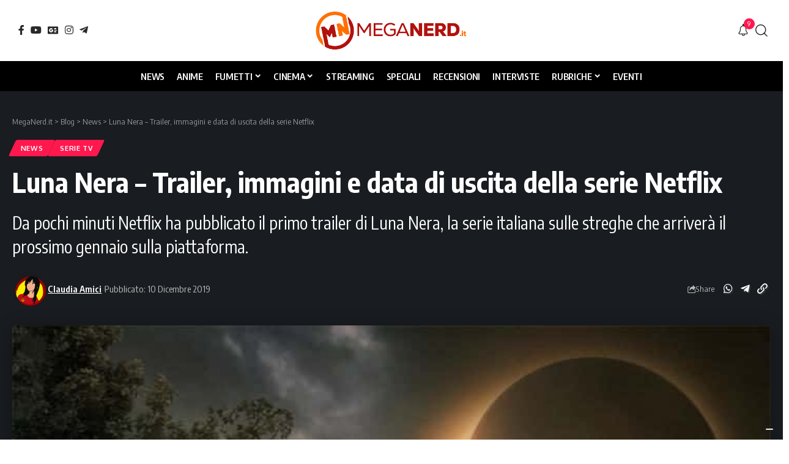

--- FILE ---
content_type: text/html; charset=UTF-8
request_url: https://www.meganerd.it/luna-nera-trailer-immagini-e-data-di-uscita-della-serie-netflix/
body_size: 29277
content:
<!DOCTYPE html><html lang="it-IT" prefix="og: https://ogp.me/ns#"><head><meta charset="UTF-8" /><meta http-equiv="X-UA-Compatible" content="IE=edge" /><meta name="viewport" content="width=device-width, initial-scale=1.0" /><link rel="profile" href="https://gmpg.org/xfn/11" /><title>Luna Nera - Trailer, immagini e data di uscita della serie Netflix - MegaNerd.it</title><meta name="description" content="Da pochi minuti Netflix ha pubblicato il primo trailer di Luna Nera, la serie italiana sulle streghe che arriverà il prossimo gennaio sulla piattaforma."/><meta name="robots" content="follow, index, max-snippet:-1, max-video-preview:-1, max-image-preview:large"/><link rel="preconnect" href="https://fonts.gstatic.com" crossorigin><link rel="preload" as="style" onload="this.onload=null;this.rel='stylesheet'" id="rb-preload-gfonts" href="https://fonts.googleapis.com/css?family=Oxygen%3A400%2C700%7CEncode+Sans+Condensed%3A400%2C500%2C600%2C700%2C800&amp;display=swap" crossorigin><noscript><link rel="stylesheet" href="https://fonts.googleapis.com/css?family=Oxygen%3A400%2C700%7CEncode+Sans+Condensed%3A400%2C500%2C600%2C700%2C800&amp;display=swap"></noscript><link rel="canonical" href="https://www.meganerd.it/luna-nera-trailer-immagini-e-data-di-uscita-della-serie-netflix/" /><meta property="og:locale" content="it_IT" /><meta property="og:type" content="article" /><meta property="og:title" content="Luna Nera - Trailer, immagini e data di uscita della serie Netflix - MegaNerd.it" /><meta property="og:description" content="Da pochi minuti Netflix ha pubblicato il primo trailer di Luna Nera, la serie italiana sulle streghe che arriverà il prossimo gennaio sulla piattaforma." /><meta property="og:url" content="https://www.meganerd.it/luna-nera-trailer-immagini-e-data-di-uscita-della-serie-netflix/" /><meta property="og:site_name" content="MegaNerd.it | Il magazine quotidiano sul mondo Nerd" /><meta property="article:publisher" content="https://www.facebook.com/MegaNerd.AT/" /><meta property="article:tag" content="Luna Nera" /><meta property="article:section" content="News" /><meta property="og:image" content="https://i0.wp.com/www.meganerd.it/wp-content/uploads/2019/12/luna-nera-poster-e1575982936813.jpg" /><meta property="og:image:secure_url" content="https://i0.wp.com/www.meganerd.it/wp-content/uploads/2019/12/luna-nera-poster-e1575982936813.jpg" /><meta property="og:image:width" content="729" /><meta property="og:image:height" content="561" /><meta property="og:image:alt" content="Luna Nera" /><meta property="og:image:type" content="image/jpeg" /><meta property="article:published_time" content="2019-12-10T13:06:00+01:00" /><meta name="twitter:card" content="summary_large_image" /><meta name="twitter:title" content="Luna Nera - Trailer, immagini e data di uscita della serie Netflix - MegaNerd.it" /><meta name="twitter:description" content="Da pochi minuti Netflix ha pubblicato il primo trailer di Luna Nera, la serie italiana sulle streghe che arriverà il prossimo gennaio sulla piattaforma." /><meta name="twitter:site" content="@MegaNerd__" /><meta name="twitter:creator" content="@dark__pass" /><meta name="twitter:image" content="https://i0.wp.com/www.meganerd.it/wp-content/uploads/2019/12/luna-nera-poster-e1575982936813.jpg" /><meta name="twitter:label1" content="Scritto da" /><meta name="twitter:data1" content="Claudia Amici" /><meta name="twitter:label2" content="Tempo di lettura" /><meta name="twitter:data2" content="1 minuto" /> <script type="application/ld+json" class="rank-math-schema">{"@context":"https://schema.org","@graph":[{"@type":["NewsMediaOrganization","Organization"],"@id":"https://www.meganerd.it/#organization","name":"Claudia Amici","url":"https://www.meganerd.it","sameAs":["https://meganerd.it"],"email":"info@meganerd.it","logo":{"@type":"ImageObject","@id":"https://www.meganerd.it/wp-content/uploads/2021/05/fb447ac19aff60c68dad62456e8d05cc-96x96.png","url":"https://www.meganerd.it/wp-content/uploads/2021/05/fb447ac19aff60c68dad62456e8d05cc-96x96.png","caption":"Claudia Amici","inLanguage":"it-IT"},"description":"MegaNerd.it \u00e8 un magazine online quotidiano dedicato al mondo nerd. Offre notizie, recensioni, interviste e speciali approfondimenti su fumetti, cinema e serie TV, coprendo un vasto panorama dell'universo nerd.","vatID":"14961761005"},{"@type":"WebSite","@id":"https://www.meganerd.it/#website","url":"https://www.meganerd.it","name":"MegaNerd.it | Il magazine quotidiano sul mondo Nerd","alternateName":"MegaNerd","publisher":{"@id":"https://www.meganerd.it/#organization"},"inLanguage":"it-IT"},{"@type":"ImageObject","@id":"https://i0.wp.com/www.meganerd.it/wp-content/uploads/2019/12/luna-nera-poster-e1575982936813.jpg?fit=729%2C561&amp;ssl=1","url":"https://i0.wp.com/www.meganerd.it/wp-content/uploads/2019/12/luna-nera-poster-e1575982936813.jpg?fit=729%2C561&amp;ssl=1","width":"729","height":"561","caption":"Luna Nera","inLanguage":"it-IT"},{"@type":"WebPage","@id":"https://www.meganerd.it/luna-nera-trailer-immagini-e-data-di-uscita-della-serie-netflix/#webpage","url":"https://www.meganerd.it/luna-nera-trailer-immagini-e-data-di-uscita-della-serie-netflix/","name":"Luna Nera - Trailer, immagini e data di uscita della serie Netflix - MegaNerd.it","datePublished":"2019-12-10T13:06:00+01:00","dateModified":"2019-12-10T13:06:00+01:00","isPartOf":{"@id":"https://www.meganerd.it/#website"},"primaryImageOfPage":{"@id":"https://i0.wp.com/www.meganerd.it/wp-content/uploads/2019/12/luna-nera-poster-e1575982936813.jpg?fit=729%2C561&amp;ssl=1"},"inLanguage":"it-IT"},{"@type":"Person","@id":"https://www.meganerd.it/author/oscuro-passeggero/","name":"Claudia Amici","description":"Il mio nome rispecchia la mia solare personalit\u00e0. Sono appassionata di letteratura, drogata di serie tv e spacciatrice d'immagini per MegaNerd su Instagram.","url":"https://www.meganerd.it/author/oscuro-passeggero/","image":{"@type":"ImageObject","@id":"https://www.meganerd.it/wp-content/uploads/2021/05/fb447ac19aff60c68dad62456e8d05cc-96x96.png","url":"https://www.meganerd.it/wp-content/uploads/2021/05/fb447ac19aff60c68dad62456e8d05cc-96x96.png","caption":"Claudia Amici","inLanguage":"it-IT"},"sameAs":["https://meganerd.it"]},{"@type":"BlogPosting","headline":"Luna Nera - Trailer, immagini e data di uscita della serie Netflix - MegaNerd.it","keywords":"Luna Nera trailer","datePublished":"2019-12-10T13:06:00+01:00","dateModified":"2019-12-10T13:06:00+01:00","author":{"@id":"https://www.meganerd.it/author/oscuro-passeggero/","name":"Claudia Amici"},"publisher":{"@id":"https://www.meganerd.it/#organization"},"description":"Da pochi minuti Netflix ha pubblicato il primo trailer di Luna Nera, la serie italiana sulle streghe che arriver\u00e0 il prossimo gennaio sulla piattaforma.","name":"Luna Nera - Trailer, immagini e data di uscita della serie Netflix - MegaNerd.it","@id":"https://www.meganerd.it/luna-nera-trailer-immagini-e-data-di-uscita-della-serie-netflix/#richSnippet","isPartOf":{"@id":"https://www.meganerd.it/luna-nera-trailer-immagini-e-data-di-uscita-della-serie-netflix/#webpage"},"image":{"@id":"https://i0.wp.com/www.meganerd.it/wp-content/uploads/2019/12/luna-nera-poster-e1575982936813.jpg?fit=729%2C561&amp;ssl=1"},"inLanguage":"it-IT","mainEntityOfPage":{"@id":"https://www.meganerd.it/luna-nera-trailer-immagini-e-data-di-uscita-della-serie-netflix/#webpage"}}]}</script> <link rel='dns-prefetch' href='//sibforms.com' /><link rel='preconnect' href='//i0.wp.com' /><link rel='preconnect' href='//c0.wp.com' /><link rel="alternate" type="application/rss+xml" title="MegaNerd.it &raquo; Feed" href="https://www.meganerd.it/feed/" /><link rel="alternate" type="application/rss+xml" title="MegaNerd.it &raquo; Feed dei commenti" href="https://www.meganerd.it/comments/feed/" /> <script defer src="[data-uri]"></script> <script defer type="text/javascript" src="//cs.iubenda.com/sync/1732901.js"></script> <script defer type="text/javascript" src="//cdn.iubenda.com/cs/tcf/stub-v2.js"></script> <script defer type="text/javascript" src="//cdn.iubenda.com/cs/tcf/safe-tcf-v2.js"></script> <script defer type="text/javascript" src="//cdn.iubenda.com/cs/iubenda_cs.js" charset="UTF-8"></script> <link rel="alternate" type="application/rss+xml" title="MegaNerd.it &raquo; Luna Nera &#8211; Trailer, immagini e data di uscita della serie Netflix Feed dei commenti" href="https://www.meganerd.it/luna-nera-trailer-immagini-e-data-di-uscita-della-serie-netflix/feed/" /><link rel="alternate" title="oEmbed (JSON)" type="application/json+oembed" href="https://www.meganerd.it/wp-json/oembed/1.0/embed?url=https%3A%2F%2Fwww.meganerd.it%2Fluna-nera-trailer-immagini-e-data-di-uscita-della-serie-netflix%2F" /><link rel="alternate" title="oEmbed (XML)" type="text/xml+oembed" href="https://www.meganerd.it/wp-json/oembed/1.0/embed?url=https%3A%2F%2Fwww.meganerd.it%2Fluna-nera-trailer-immagini-e-data-di-uscita-della-serie-netflix%2F&#038;format=xml" /><style id='wp-img-auto-sizes-contain-inline-css'>img:is([sizes=auto i],[sizes^="auto," i]){contain-intrinsic-size:3000px 1500px}</style><style id='wp-emoji-styles-inline-css'>img.wp-smiley,img.emoji{display:inline !important;border:none !important;box-shadow:none !important;height:1em !important;width:1em !important;margin:0 .07em !important;vertical-align:-.1em !important;background:0 0 !important;padding:0 !important}</style><link rel='stylesheet' id='wp-block-library-css' href='https://www.meganerd.it/wp-includes/css/dist/block-library/style.min.css?ver=6.9' media='all' /><style id='classic-theme-styles-inline-css'>/*! This file is auto-generated */
.wp-block-button__link{color:#fff;background-color:#32373c;border-radius:9999px;box-shadow:none;text-decoration:none;padding:calc(.667em + 2px) calc(1.333em + 2px);font-size:1.125em}.wp-block-file__button{background:#32373c;color:#fff;text-decoration:none}</style><link rel='stylesheet' id='mediaelement-css' href='https://www.meganerd.it/wp-includes/js/mediaelement/mediaelementplayer-legacy.min.css?ver=4.2.17' media='all' /><link rel='stylesheet' id='wp-mediaelement-css' href='https://www.meganerd.it/wp-includes/js/mediaelement/wp-mediaelement.min.css?ver=6.9' media='all' /><style id='jetpack-sharing-buttons-style-inline-css'>.jetpack-sharing-buttons__services-list{display:flex;flex-direction:row;flex-wrap:wrap;gap:0;list-style-type:none;margin:5px;padding:0}.jetpack-sharing-buttons__services-list.has-small-icon-size{font-size:12px}.jetpack-sharing-buttons__services-list.has-normal-icon-size{font-size:16px}.jetpack-sharing-buttons__services-list.has-large-icon-size{font-size:24px}.jetpack-sharing-buttons__services-list.has-huge-icon-size{font-size:36px}@media print{.jetpack-sharing-buttons__services-list{display:none!important}}.editor-styles-wrapper .wp-block-jetpack-sharing-buttons{gap:0;padding-inline-start:0}ul.jetpack-sharing-buttons__services-list.has-background{padding:1.25em 2.375em}</style><link rel='stylesheet' id='foxiz-elements-css' href='https://www.meganerd.it/wp-content/cache/autoptimize/css/autoptimize_single_bf3a014791a946839a7ca951eefa6f89.css?ver=3.1' media='all' /><style id='global-styles-inline-css'>:root{--wp--preset--aspect-ratio--square:1;--wp--preset--aspect-ratio--4-3:4/3;--wp--preset--aspect-ratio--3-4:3/4;--wp--preset--aspect-ratio--3-2:3/2;--wp--preset--aspect-ratio--2-3:2/3;--wp--preset--aspect-ratio--16-9:16/9;--wp--preset--aspect-ratio--9-16:9/16;--wp--preset--color--black:#000;--wp--preset--color--cyan-bluish-gray:#abb8c3;--wp--preset--color--white:#fff;--wp--preset--color--pale-pink:#f78da7;--wp--preset--color--vivid-red:#cf2e2e;--wp--preset--color--luminous-vivid-orange:#ff6900;--wp--preset--color--luminous-vivid-amber:#fcb900;--wp--preset--color--light-green-cyan:#7bdcb5;--wp--preset--color--vivid-green-cyan:#00d084;--wp--preset--color--pale-cyan-blue:#8ed1fc;--wp--preset--color--vivid-cyan-blue:#0693e3;--wp--preset--color--vivid-purple:#9b51e0;--wp--preset--gradient--vivid-cyan-blue-to-vivid-purple:linear-gradient(135deg,#0693e3 0%,#9b51e0 100%);--wp--preset--gradient--light-green-cyan-to-vivid-green-cyan:linear-gradient(135deg,#7adcb4 0%,#00d082 100%);--wp--preset--gradient--luminous-vivid-amber-to-luminous-vivid-orange:linear-gradient(135deg,#fcb900 0%,#ff6900 100%);--wp--preset--gradient--luminous-vivid-orange-to-vivid-red:linear-gradient(135deg,#ff6900 0%,#cf2e2e 100%);--wp--preset--gradient--very-light-gray-to-cyan-bluish-gray:linear-gradient(135deg,#eee 0%,#a9b8c3 100%);--wp--preset--gradient--cool-to-warm-spectrum:linear-gradient(135deg,#4aeadc 0%,#9778d1 20%,#cf2aba 40%,#ee2c82 60%,#fb6962 80%,#fef84c 100%);--wp--preset--gradient--blush-light-purple:linear-gradient(135deg,#ffceec 0%,#9896f0 100%);--wp--preset--gradient--blush-bordeaux:linear-gradient(135deg,#fecda5 0%,#fe2d2d 50%,#6b003e 100%);--wp--preset--gradient--luminous-dusk:linear-gradient(135deg,#ffcb70 0%,#c751c0 50%,#4158d0 100%);--wp--preset--gradient--pale-ocean:linear-gradient(135deg,#fff5cb 0%,#b6e3d4 50%,#33a7b5 100%);--wp--preset--gradient--electric-grass:linear-gradient(135deg,#caf880 0%,#71ce7e 100%);--wp--preset--gradient--midnight:linear-gradient(135deg,#020381 0%,#2874fc 100%);--wp--preset--font-size--small:13px;--wp--preset--font-size--medium:20px;--wp--preset--font-size--large:36px;--wp--preset--font-size--x-large:42px;--wp--preset--spacing--20:.44rem;--wp--preset--spacing--30:.67rem;--wp--preset--spacing--40:1rem;--wp--preset--spacing--50:1.5rem;--wp--preset--spacing--60:2.25rem;--wp--preset--spacing--70:3.38rem;--wp--preset--spacing--80:5.06rem;--wp--preset--shadow--natural:6px 6px 9px rgba(0,0,0,.2);--wp--preset--shadow--deep:12px 12px 50px rgba(0,0,0,.4);--wp--preset--shadow--sharp:6px 6px 0px rgba(0,0,0,.2);--wp--preset--shadow--outlined:6px 6px 0px -3px #fff,6px 6px #000;--wp--preset--shadow--crisp:6px 6px 0px #000}:where(.is-layout-flex){gap:.5em}:where(.is-layout-grid){gap:.5em}body .is-layout-flex{display:flex}.is-layout-flex{flex-wrap:wrap;align-items:center}.is-layout-flex>:is(*,div){margin:0}body .is-layout-grid{display:grid}.is-layout-grid>:is(*,div){margin:0}:where(.wp-block-columns.is-layout-flex){gap:2em}:where(.wp-block-columns.is-layout-grid){gap:2em}:where(.wp-block-post-template.is-layout-flex){gap:1.25em}:where(.wp-block-post-template.is-layout-grid){gap:1.25em}.has-black-color{color:var(--wp--preset--color--black) !important}.has-cyan-bluish-gray-color{color:var(--wp--preset--color--cyan-bluish-gray) !important}.has-white-color{color:var(--wp--preset--color--white) !important}.has-pale-pink-color{color:var(--wp--preset--color--pale-pink) !important}.has-vivid-red-color{color:var(--wp--preset--color--vivid-red) !important}.has-luminous-vivid-orange-color{color:var(--wp--preset--color--luminous-vivid-orange) !important}.has-luminous-vivid-amber-color{color:var(--wp--preset--color--luminous-vivid-amber) !important}.has-light-green-cyan-color{color:var(--wp--preset--color--light-green-cyan) !important}.has-vivid-green-cyan-color{color:var(--wp--preset--color--vivid-green-cyan) !important}.has-pale-cyan-blue-color{color:var(--wp--preset--color--pale-cyan-blue) !important}.has-vivid-cyan-blue-color{color:var(--wp--preset--color--vivid-cyan-blue) !important}.has-vivid-purple-color{color:var(--wp--preset--color--vivid-purple) !important}.has-black-background-color{background-color:var(--wp--preset--color--black) !important}.has-cyan-bluish-gray-background-color{background-color:var(--wp--preset--color--cyan-bluish-gray) !important}.has-white-background-color{background-color:var(--wp--preset--color--white) !important}.has-pale-pink-background-color{background-color:var(--wp--preset--color--pale-pink) !important}.has-vivid-red-background-color{background-color:var(--wp--preset--color--vivid-red) !important}.has-luminous-vivid-orange-background-color{background-color:var(--wp--preset--color--luminous-vivid-orange) !important}.has-luminous-vivid-amber-background-color{background-color:var(--wp--preset--color--luminous-vivid-amber) !important}.has-light-green-cyan-background-color{background-color:var(--wp--preset--color--light-green-cyan) !important}.has-vivid-green-cyan-background-color{background-color:var(--wp--preset--color--vivid-green-cyan) !important}.has-pale-cyan-blue-background-color{background-color:var(--wp--preset--color--pale-cyan-blue) !important}.has-vivid-cyan-blue-background-color{background-color:var(--wp--preset--color--vivid-cyan-blue) !important}.has-vivid-purple-background-color{background-color:var(--wp--preset--color--vivid-purple) !important}.has-black-border-color{border-color:var(--wp--preset--color--black) !important}.has-cyan-bluish-gray-border-color{border-color:var(--wp--preset--color--cyan-bluish-gray) !important}.has-white-border-color{border-color:var(--wp--preset--color--white) !important}.has-pale-pink-border-color{border-color:var(--wp--preset--color--pale-pink) !important}.has-vivid-red-border-color{border-color:var(--wp--preset--color--vivid-red) !important}.has-luminous-vivid-orange-border-color{border-color:var(--wp--preset--color--luminous-vivid-orange) !important}.has-luminous-vivid-amber-border-color{border-color:var(--wp--preset--color--luminous-vivid-amber) !important}.has-light-green-cyan-border-color{border-color:var(--wp--preset--color--light-green-cyan) !important}.has-vivid-green-cyan-border-color{border-color:var(--wp--preset--color--vivid-green-cyan) !important}.has-pale-cyan-blue-border-color{border-color:var(--wp--preset--color--pale-cyan-blue) !important}.has-vivid-cyan-blue-border-color{border-color:var(--wp--preset--color--vivid-cyan-blue) !important}.has-vivid-purple-border-color{border-color:var(--wp--preset--color--vivid-purple) !important}.has-vivid-cyan-blue-to-vivid-purple-gradient-background{background:var(--wp--preset--gradient--vivid-cyan-blue-to-vivid-purple) !important}.has-light-green-cyan-to-vivid-green-cyan-gradient-background{background:var(--wp--preset--gradient--light-green-cyan-to-vivid-green-cyan) !important}.has-luminous-vivid-amber-to-luminous-vivid-orange-gradient-background{background:var(--wp--preset--gradient--luminous-vivid-amber-to-luminous-vivid-orange) !important}.has-luminous-vivid-orange-to-vivid-red-gradient-background{background:var(--wp--preset--gradient--luminous-vivid-orange-to-vivid-red) !important}.has-very-light-gray-to-cyan-bluish-gray-gradient-background{background:var(--wp--preset--gradient--very-light-gray-to-cyan-bluish-gray) !important}.has-cool-to-warm-spectrum-gradient-background{background:var(--wp--preset--gradient--cool-to-warm-spectrum) !important}.has-blush-light-purple-gradient-background{background:var(--wp--preset--gradient--blush-light-purple) !important}.has-blush-bordeaux-gradient-background{background:var(--wp--preset--gradient--blush-bordeaux) !important}.has-luminous-dusk-gradient-background{background:var(--wp--preset--gradient--luminous-dusk) !important}.has-pale-ocean-gradient-background{background:var(--wp--preset--gradient--pale-ocean) !important}.has-electric-grass-gradient-background{background:var(--wp--preset--gradient--electric-grass) !important}.has-midnight-gradient-background{background:var(--wp--preset--gradient--midnight) !important}.has-small-font-size{font-size:var(--wp--preset--font-size--small) !important}.has-medium-font-size{font-size:var(--wp--preset--font-size--medium) !important}.has-large-font-size{font-size:var(--wp--preset--font-size--large) !important}.has-x-large-font-size{font-size:var(--wp--preset--font-size--x-large) !important}:where(.wp-block-post-template.is-layout-flex){gap:1.25em}:where(.wp-block-post-template.is-layout-grid){gap:1.25em}:where(.wp-block-term-template.is-layout-flex){gap:1.25em}:where(.wp-block-term-template.is-layout-grid){gap:1.25em}:where(.wp-block-columns.is-layout-flex){gap:2em}:where(.wp-block-columns.is-layout-grid){gap:2em}:root :where(.wp-block-pullquote){font-size:1.5em;line-height:1.6}</style><link rel='stylesheet' id='contact-form-7-css' href='https://www.meganerd.it/wp-content/cache/autoptimize/css/autoptimize_single_64ac31699f5326cb3c76122498b76f66.css?ver=6.1.4' media='all' /><link rel='stylesheet' id='elementor-icons-css' href='https://www.meganerd.it/wp-content/plugins/elementor/assets/lib/eicons/css/elementor-icons.min.css?ver=5.44.0' media='all' /><link rel='stylesheet' id='elementor-frontend-css' href='https://www.meganerd.it/wp-content/plugins/elementor/assets/css/frontend.min.css?ver=3.33.6' media='all' /><link rel='stylesheet' id='elementor-post-102267-css' href='https://www.meganerd.it/wp-content/cache/autoptimize/css/autoptimize_single_af46ca14dd0811eeaa034e5c32ab9881.css?ver=1768923244' media='all' /><link rel='stylesheet' id='elementor-post-141876-css' href='https://www.meganerd.it/wp-content/cache/autoptimize/css/autoptimize_single_0dd86208baadd518af08a76ccd9e4ffd.css?ver=1768923244' media='all' /><link rel='stylesheet' id='elementor-post-2639-css' href='https://www.meganerd.it/wp-content/cache/autoptimize/css/autoptimize_single_a807bad16029ba3f3c29cc4445368b30.css?ver=1768923244' media='all' /><link rel='stylesheet' id='elementor-post-1782-css' href='https://www.meganerd.it/wp-content/cache/autoptimize/css/autoptimize_single_7d751f470e5656d5eb41fefcc4ad89ea.css?ver=1768923244' media='all' /><link rel='stylesheet' id='foxiz-main-css' href='https://www.meganerd.it/wp-content/cache/autoptimize/css/autoptimize_single_86b096483e15a6a151ffe9066dcc85e5.css?ver=2.7.0' media='all' /><style id='foxiz-main-inline-css'>:root{--menu-transform:uppercase;--menu-fsize:15px;--tagline-fcolor:#fff4d6}:root{--bcrumb-color:#ccc}[data-theme=dark],.light-scheme{--bcrumb-color:#999}[data-theme=dark].is-hd-4{--nav-bg:#191c20;--nav-bg-from:#191c20;--nav-bg-to:#191c20;--nav-bg-glass:#191c2011;--nav-bg-glass-from:#191c2011;--nav-bg-glass-to:#191c2011}.is-hd-5,body.is-hd-5:not(.sticky-on){--nav-bg:#000;--nav-bg-from:#000;--nav-bg-to:#000;--nav-bg-glass:#000000bb;--nav-bg-glass-from:#000000bb;--nav-bg-glass-to:#000000bb;--nav-color:#fff;--nav-color-10:#ffffff1a;--nav-height:50px;--hd-logo-height:70px}[data-theme=dark].is-hd-5,[data-theme=dark].is-hd-5:not(.sticky-on){--nav-bg:#000;--nav-bg-from:#000;--nav-bg-to:#000;--nav-bg-glass:#00000011;--nav-bg-glass-from:#00000011;--nav-bg-glass-to:#00000011}:root{--mbnav-bg:#fff;--mbnav-bg-from:#fff;--mbnav-bg-to:#fff;--mbnav-bg-glass:#ffffffbb;--mbnav-bg-glass-from:#ffffffbb;--mbnav-bg-glass-to:#ffffffbb;--mbnav-color:#000}:root{--topad-spacing:15px;--hyperlink-line-color:var(--g-color);--mbnav-height:60px;--s-content-width:760px;--max-width-wo-sb:840px;--s10-feat-ratio:45%;--s11-feat-ratio:45%;--login-popup-w:350px;--menu-item-spacing:10px}.search-header:before{background-repeat:no-repeat;background-size:cover;background-attachment:scroll;background-position:center center}[data-theme=dark] .search-header:before{background-color:#f2f2f2;background-repeat:no-repeat;background-size:cover;background-attachment:scroll;background-position:center center}.footer-has-bg{background-color:#88888812}#amp-mobile-version-switcher{display:none}</style><link rel='stylesheet' id='foxiz-print-css' href='https://www.meganerd.it/wp-content/cache/autoptimize/css/autoptimize_single_dd8e9f1af0425b9d1e0ad35aa7b3145a.css?ver=2.7.0' media='all' /><link rel='stylesheet' id='foxiz-style-css' href='https://www.meganerd.it/wp-content/cache/autoptimize/css/autoptimize_single_6d488c80bfe132be7938af59b8ab4846.css?ver=2.7.0' media='all' /><link rel='stylesheet' id='elementor-gf-local-roboto-css' href='https://www.meganerd.it/wp-content/cache/autoptimize/css/autoptimize_single_6371f330ed2f42577f9cf9844a402545.css?ver=1750839352' media='all' /><link rel='stylesheet' id='elementor-gf-local-robotoslab-css' href='https://www.meganerd.it/wp-content/cache/autoptimize/css/autoptimize_single_5d934bad3d638f76484e3b3b1e9187b9.css?ver=1750839360' media='all' /> <script src="https://www.meganerd.it/wp-includes/js/jquery/jquery.min.js?ver=3.7.1" id="jquery-core-js"></script> <script defer src="https://www.meganerd.it/wp-includes/js/jquery/jquery-migrate.min.js?ver=3.4.1" id="jquery-migrate-js"></script> <link rel="preload" href="https://www.meganerd.it/wp-content/themes/foxiz/assets/fonts/icons.woff2?ver=2.5.0" as="font" type="font/woff2" crossorigin="anonymous"><link rel="https://api.w.org/" href="https://www.meganerd.it/wp-json/" /><link rel="alternate" title="JSON" type="application/json" href="https://www.meganerd.it/wp-json/wp/v2/posts/41650" /><link rel="EditURI" type="application/rsd+xml" title="RSD" href="https://www.meganerd.it/xmlrpc.php?rsd" /><meta name="generator" content="WordPress 6.9" /><link rel='shortlink' href='https://www.meganerd.it/?p=41650' /><meta name="generator" content="Elementor 3.33.6; features: additional_custom_breakpoints; settings: css_print_method-external, google_font-enabled, font_display-swap"><style>.e-con.e-parent:nth-of-type(n+4):not(.e-lazyloaded):not(.e-no-lazyload),.e-con.e-parent:nth-of-type(n+4):not(.e-lazyloaded):not(.e-no-lazyload) *{background-image:none !important}@media screen and (max-height:1024px){.e-con.e-parent:nth-of-type(n+3):not(.e-lazyloaded):not(.e-no-lazyload),.e-con.e-parent:nth-of-type(n+3):not(.e-lazyloaded):not(.e-no-lazyload) *{background-image:none !important}}@media screen and (max-height:640px){.e-con.e-parent:nth-of-type(n+2):not(.e-lazyloaded):not(.e-no-lazyload),.e-con.e-parent:nth-of-type(n+2):not(.e-lazyloaded):not(.e-no-lazyload) *{background-image:none !important}}</style> <script defer id="google_gtagjs" src="https://www.googletagmanager.com/gtag/js?id=G-F1JC8X7R9L"></script> <script defer id="google_gtagjs-inline" src="[data-uri]"></script> <script type="application/ld+json">{"@context":"http://schema.org","@type":"BreadcrumbList","itemListElement":[{"@type":"ListItem","position":4,"item":{"@id":"https://www.meganerd.it/luna-nera-trailer-immagini-e-data-di-uscita-della-serie-netflix/","name":"Luna Nera &#8211; Trailer, immagini e data di uscita della serie Netflix"}},{"@type":"ListItem","position":3,"item":{"@id":"https://www.meganerd.it/category/news/","name":"News"}},{"@type":"ListItem","position":2,"item":{"@id":"https://www.meganerd.it/blog/","name":"Blog"}},{"@type":"ListItem","position":1,"item":{"@id":"https://www.meganerd.it","name":"MegaNerd.it"}}]}</script> <link rel="icon" href="https://i0.wp.com/www.meganerd.it/wp-content/uploads/2020/09/cropped-logo_meganerd.png?fit=32%2C32&#038;ssl=1" sizes="32x32" /><link rel="icon" href="https://i0.wp.com/www.meganerd.it/wp-content/uploads/2020/09/cropped-logo_meganerd.png?fit=192%2C192&#038;ssl=1" sizes="192x192" /><link rel="apple-touch-icon" href="https://i0.wp.com/www.meganerd.it/wp-content/uploads/2020/09/cropped-logo_meganerd.png?fit=180%2C180&#038;ssl=1" /><meta name="msapplication-TileImage" content="https://i0.wp.com/www.meganerd.it/wp-content/uploads/2020/09/cropped-logo_meganerd.png?fit=270%2C270&#038;ssl=1" /><script data-cfasync="false" nonce="1b45235a-ee0c-4032-a7b7-327d82a41f65">try{(function(w,d){!function(j,k,l,m){if(j.zaraz)console.error("zaraz is loaded twice");else{j[l]=j[l]||{};j[l].executed=[];j.zaraz={deferred:[],listeners:[]};j.zaraz._v="5874";j.zaraz._n="1b45235a-ee0c-4032-a7b7-327d82a41f65";j.zaraz.q=[];j.zaraz._f=function(n){return async function(){var o=Array.prototype.slice.call(arguments);j.zaraz.q.push({m:n,a:o})}};for(const p of["track","set","debug"])j.zaraz[p]=j.zaraz._f(p);j.zaraz.init=()=>{var q=k.getElementsByTagName(m)[0],r=k.createElement(m),s=k.getElementsByTagName("title")[0];s&&(j[l].t=k.getElementsByTagName("title")[0].text);j[l].x=Math.random();j[l].w=j.screen.width;j[l].h=j.screen.height;j[l].j=j.innerHeight;j[l].e=j.innerWidth;j[l].l=j.location.href;j[l].r=k.referrer;j[l].k=j.screen.colorDepth;j[l].n=k.characterSet;j[l].o=(new Date).getTimezoneOffset();if(j.dataLayer)for(const t of Object.entries(Object.entries(dataLayer).reduce((u,v)=>({...u[1],...v[1]}),{})))zaraz.set(t[0],t[1],{scope:"page"});j[l].q=[];for(;j.zaraz.q.length;){const w=j.zaraz.q.shift();j[l].q.push(w)}r.defer=!0;for(const x of[localStorage,sessionStorage])Object.keys(x||{}).filter(z=>z.startsWith("_zaraz_")).forEach(y=>{try{j[l]["z_"+y.slice(7)]=JSON.parse(x.getItem(y))}catch{j[l]["z_"+y.slice(7)]=x.getItem(y)}});r.referrerPolicy="origin";r.src="/cdn-cgi/zaraz/s.js?z="+btoa(encodeURIComponent(JSON.stringify(j[l])));q.parentNode.insertBefore(r,q)};["complete","interactive"].includes(k.readyState)?zaraz.init():j.addEventListener("DOMContentLoaded",zaraz.init)}}(w,d,"zarazData","script");window.zaraz._p=async d$=>new Promise(ea=>{if(d$){d$.e&&d$.e.forEach(eb=>{try{const ec=d.querySelector("script[nonce]"),ed=ec?.nonce||ec?.getAttribute("nonce"),ee=d.createElement("script");ed&&(ee.nonce=ed);ee.innerHTML=eb;ee.onload=()=>{d.head.removeChild(ee)};d.head.appendChild(ee)}catch(ef){console.error(`Error executing script: ${eb}\n`,ef)}});Promise.allSettled((d$.f||[]).map(eg=>fetch(eg[0],eg[1])))}ea()});zaraz._p({"e":["(function(w,d){})(window,document)"]});})(window,document)}catch(e){throw fetch("/cdn-cgi/zaraz/t"),e;};</script></head><body class="wp-singular post-template-default single single-post postid-41650 single-format-standard wp-custom-logo wp-embed-responsive wp-theme-foxiz wp-child-theme-foxiz-child elementor-default elementor-kit-102267 menu-ani-1 hover-ani-1 btn-ani-1 btn-transform-1 is-rm-1 lmeta-dot loader-1 dark-sw-1 mtax-1 toc-smooth is-hd-5 is-standard-2 res-iframe-classic is-backtop none-m-backtop  is-mstick is-smart-sticky" data-theme="default"><div class="site-outer"><div id="site-header" class="header-wrap rb-section header-5 header-fw style-border"><div class="reading-indicator"><span id="reading-progress"></span></div><div class="logo-sec"><div class="logo-sec-inner rb-container edge-padding"><div class="logo-sec-left"><div class="header-social-list wnav-holder"><a class="social-link-facebook" aria-label="Facebook" data-title="Facebook" href="https://www.facebook.com/MegaNerd.AT/?locale=it_IT" target="_blank" rel="noopener nofollow"><i class="rbi rbi-facebook" aria-hidden="true"></i></a><a class="social-link-youtube" aria-label="YouTube" data-title="YouTube" href="https://www.youtube.com/c/MegaNerd_official" target="_blank" rel="noopener nofollow"><i class="rbi rbi-youtube" aria-hidden="true"></i></a><a class="social-link-google-news" aria-label="Google News" data-title="Google News" href="https://news.google.com/publications/CAAqJQgKIh9DQklTRVFnTWFnMEtDMjFsWjJGdVpYSmtMbWwwS0FBUAE?ceid=IT:it&#038;oc=3" target="_blank" rel="noopener nofollow"><i class="rbi rbi-gnews" aria-hidden="true"></i></a><a class="social-link-instagram" aria-label="Instagram" data-title="Instagram" href="https://www.instagram.com/meganerd.it/" target="_blank" rel="noopener nofollow"><i class="rbi rbi-instagram" aria-hidden="true"></i></a><a class="social-link-telegram" aria-label="Telegram" data-title="Telegram" href="https://t.me/s/meganerd_official" target="_blank" rel="noopener nofollow"><i class="rbi rbi-telegram" aria-hidden="true"></i></a></div></div><div class="logo-sec-center"><div class="logo-wrap is-image-logo site-branding"> <a href="https://www.meganerd.it/" class="logo" title="MegaNerd.it"> <img fetchpriority="high" class="logo-default" data-mode="default" height="120" width="425" src="https://www.meganerd.it/wp-content/uploads/2025/06/meganerd-logo.png" alt="MegaNerd.it" decoding="async" loading="eager" fetchpriority="high"><img fetchpriority="high" class="logo-dark" data-mode="dark" height="120" width="425" src="https://www.meganerd.it/wp-content/uploads/2025/06/meganerd-logo.png" alt="MegaNerd.it" decoding="async" loading="eager" fetchpriority="high"> </a></div></div><div class="logo-sec-right"><div class="navbar-right"><div class="wnav-holder header-dropdown-outer"><div class="dropdown-trigger notification-icon notification-trigger"> <span class="notification-icon-inner" data-title="Novità"> <span class="notification-icon-holder"> <i class="rbi rbi-notification wnav-icon" aria-hidden="true"></i> <span class="notification-info"></span> </span> </span></div><div class="header-dropdown notification-dropdown"><div class="notification-popup"><div class="notification-header"> <span class="h4">Novità</span> <a class="notification-url meta-text" href="https://www.meganerd.it/blog">Mostra di più <i class="rbi rbi-cright" aria-hidden="true"></i></a></div><div class="notification-content"><div class="scroll-holder"><div class="rb-notification ecat-l-dot is-feat-right" data-interval="12"></div></div></div></div></div></div><div class="wnav-holder w-header-search header-dropdown-outer"> <a href="#" role="button" data-title="Cerca" class="icon-holder header-element search-btn search-trigger" aria-label="Search"> <i class="rbi rbi-search wnav-icon" aria-hidden="true"></i> </a><div class="header-dropdown"><div class="header-search-form is-icon-layout"><form method="get" action="https://www.meganerd.it/" class="rb-search-form live-search-form"  data-search="post" data-limit="0" data-follow="0" data-tax="category" data-dsource="0"  data-ptype=""><div class="search-form-inner"><span class="search-icon"><i class="rbi rbi-search" aria-hidden="true"></i></span><span class="search-text"><input type="text" class="field" placeholder="Cerca titoli, notizie..." value="" name="s"/></span><span class="rb-search-submit"><input type="submit" value="Cerca"/><i class="rbi rbi-cright" aria-hidden="true"></i></span><span class="live-search-animation rb-loader"></span></div><div class="live-search-response"></div></form></div></div></div></div></div></div></div><div id="navbar-outer" class="navbar-outer"><div id="sticky-holder" class="sticky-holder"><div class="navbar-wrap"><div class="rb-container edge-padding"><div class="navbar-inner"><div class="navbar-center"><nav id="site-navigation" class="main-menu-wrap" aria-label="main menu"><ul id="menu-header-main" class="main-menu rb-menu large-menu" itemscope itemtype="https://www.schema.org/SiteNavigationElement"><li id="menu-item-141438" class="menu-item menu-item-type-taxonomy menu-item-object-category current-post-ancestor current-menu-parent current-post-parent menu-item-141438"><a href="https://www.meganerd.it/category/news/"><span>News</span></a></li><li id="menu-item-141439" class="menu-item menu-item-type-taxonomy menu-item-object-category menu-item-141439"><a href="https://www.meganerd.it/category/anime/"><span>Anime</span></a></li><li id="menu-item-141441" class="menu-item menu-item-type-taxonomy menu-item-object-category menu-item-has-children menu-item-141441"><a href="https://www.meganerd.it/category/fumetti/"><span>Fumetti</span></a><ul class="sub-menu"><li id="menu-item-141442" class="menu-item menu-item-type-taxonomy menu-item-object-category menu-item-141442"><a href="https://www.meganerd.it/category/fumetti/comics/"><span>Comics</span></a></li><li id="menu-item-141443" class="menu-item menu-item-type-taxonomy menu-item-object-category menu-item-141443"><a href="https://www.meganerd.it/category/fumetti/manga/"><span>Manga</span></a></li><li id="menu-item-141444" class="menu-item menu-item-type-taxonomy menu-item-object-category menu-item-141444"><a href="https://www.meganerd.it/category/fumetti/manhwa/"><span>Manhwa</span></a></li></ul></li><li id="menu-item-141905" class="menu-item menu-item-type-custom menu-item-object-custom menu-item-has-children menu-item-141905"><a href="#"><span>Cinema</span></a><ul class="sub-menu"><li id="menu-item-141906" class="menu-item menu-item-type-taxonomy menu-item-object-category menu-item-141906"><a href="https://www.meganerd.it/category/film/"><span>Film</span></a></li><li id="menu-item-141451" class="menu-item menu-item-type-taxonomy menu-item-object-category current-post-ancestor current-menu-parent current-post-parent menu-item-141451"><a href="https://www.meganerd.it/category/serie-tv/"><span>Serie TV</span></a></li></ul></li><li id="menu-item-141452" class="menu-item menu-item-type-taxonomy menu-item-object-category menu-item-141452"><a href="https://www.meganerd.it/category/streaming/"><span>Streaming</span></a></li><li id="menu-item-141440" class="menu-item menu-item-type-taxonomy menu-item-object-category menu-item-141440"><a href="https://www.meganerd.it/category/approfondimenti/speciali-fumetti-serietv/"><span>Speciali</span></a></li><li id="menu-item-141455" class="menu-item menu-item-type-taxonomy menu-item-object-category menu-item-141455"><a href="https://www.meganerd.it/category/recensioni/"><span>Recensioni</span></a></li><li id="menu-item-141446" class="menu-item menu-item-type-taxonomy menu-item-object-category menu-item-141446"><a href="https://www.meganerd.it/category/interviste/"><span>Interviste</span></a></li><li id="menu-item-141447" class="menu-item menu-item-type-taxonomy menu-item-object-category menu-item-has-children menu-item-141447"><a href="https://www.meganerd.it/category/rubriche/"><span>Rubriche</span></a><ul class="sub-menu"><li id="menu-item-141448" class="menu-item menu-item-type-taxonomy menu-item-object-category menu-item-141448"><a href="https://www.meganerd.it/category/rubriche/best-of-the-week/"><span>Best of the Week</span></a></li><li id="menu-item-141449" class="menu-item menu-item-type-taxonomy menu-item-object-category menu-item-141449"><a href="https://www.meganerd.it/category/rubriche/passione-arcade/"><span>Passione Arcade</span></a></li><li id="menu-item-141450" class="menu-item menu-item-type-taxonomy menu-item-object-category menu-item-141450"><a href="https://www.meganerd.it/category/rubriche/the-book-is-on-the-table/"><span>The Book is on the Table</span></a></li></ul></li><li id="menu-item-141445" class="menu-item menu-item-type-taxonomy menu-item-object-category menu-item-141445"><a href="https://www.meganerd.it/category/eventi/"><span>Eventi</span></a></li></ul></nav></div></div></div></div><div id="header-mobile" class="header-mobile mh-style-shadow"><div class="header-mobile-wrap"><div class="mbnav edge-padding"><div class="navbar-left"><div class="logo-wrap mobile-logo-wrap is-image-logo site-branding"> <a href="https://www.meganerd.it/" class="logo" title="MegaNerd.it"> <img fetchpriority="high" class="logo-default" data-mode="default" height="120" width="425" src="https://www.meganerd.it/wp-content/uploads/2025/06/meganerd-logo.png" alt="MegaNerd.it" decoding="async" loading="eager" fetchpriority="high"><img fetchpriority="high" class="logo-dark" data-mode="dark" height="120" width="425" src="https://www.meganerd.it/wp-content/uploads/2025/06/meganerd-logo.png" alt="MegaNerd.it" decoding="async" loading="eager" fetchpriority="high"> </a></div></div><div class="navbar-right"><div class="mobile-toggle-wrap"> <a href="#" class="mobile-menu-trigger" role="button" rel="nofollow" aria-label="Open mobile menu"> <span class="burger-icon"><span></span><span></span><span></span></span> </a></div></div></div></div><div class="mobile-collapse"><div class="collapse-holder"><div class="collapse-inner"><div class="mobile-search-form edge-padding"><div class="header-search-form is-form-layout"> <span class="h5">Cerca nel sito</span><form method="get" action="https://www.meganerd.it/" class="rb-search-form"  data-search="post" data-limit="0" data-follow="0" data-tax="category" data-dsource="0"  data-ptype=""><div class="search-form-inner"><span class="search-icon"><i class="rbi rbi-search" aria-hidden="true"></i></span><span class="search-text"><input type="text" class="field" placeholder="Cerca titoli, notizie..." value="" name="s"/></span><span class="rb-search-submit"><input type="submit" value="Cerca"/><i class="rbi rbi-cright" aria-hidden="true"></i></span></div></form></div></div><nav class="mobile-menu-wrap edge-padding"><ul id="mobile-menu" class="mobile-menu"><li class="menu-item menu-item-type-taxonomy menu-item-object-category current-post-ancestor current-menu-parent current-post-parent menu-item-141438"><a href="https://www.meganerd.it/category/news/"><span>News</span></a></li><li class="menu-item menu-item-type-taxonomy menu-item-object-category menu-item-141439"><a href="https://www.meganerd.it/category/anime/"><span>Anime</span></a></li><li class="menu-item menu-item-type-taxonomy menu-item-object-category menu-item-has-children menu-item-141441"><a href="https://www.meganerd.it/category/fumetti/"><span>Fumetti</span></a><ul class="sub-menu"><li class="menu-item menu-item-type-taxonomy menu-item-object-category menu-item-141442"><a href="https://www.meganerd.it/category/fumetti/comics/"><span>Comics</span></a></li><li class="menu-item menu-item-type-taxonomy menu-item-object-category menu-item-141443"><a href="https://www.meganerd.it/category/fumetti/manga/"><span>Manga</span></a></li><li class="menu-item menu-item-type-taxonomy menu-item-object-category menu-item-141444"><a href="https://www.meganerd.it/category/fumetti/manhwa/"><span>Manhwa</span></a></li></ul></li><li class="menu-item menu-item-type-custom menu-item-object-custom menu-item-has-children menu-item-141905"><a href="#"><span>Cinema</span></a><ul class="sub-menu"><li class="menu-item menu-item-type-taxonomy menu-item-object-category menu-item-141906"><a href="https://www.meganerd.it/category/film/"><span>Film</span></a></li><li class="menu-item menu-item-type-taxonomy menu-item-object-category current-post-ancestor current-menu-parent current-post-parent menu-item-141451"><a href="https://www.meganerd.it/category/serie-tv/"><span>Serie TV</span></a></li></ul></li><li class="menu-item menu-item-type-taxonomy menu-item-object-category menu-item-141452"><a href="https://www.meganerd.it/category/streaming/"><span>Streaming</span></a></li><li class="menu-item menu-item-type-taxonomy menu-item-object-category menu-item-141440"><a href="https://www.meganerd.it/category/approfondimenti/speciali-fumetti-serietv/"><span>Speciali</span></a></li><li class="menu-item menu-item-type-taxonomy menu-item-object-category menu-item-141455"><a href="https://www.meganerd.it/category/recensioni/"><span>Recensioni</span></a></li><li class="menu-item menu-item-type-taxonomy menu-item-object-category menu-item-141446"><a href="https://www.meganerd.it/category/interviste/"><span>Interviste</span></a></li><li class="menu-item menu-item-type-taxonomy menu-item-object-category menu-item-has-children menu-item-141447"><a href="https://www.meganerd.it/category/rubriche/"><span>Rubriche</span></a><ul class="sub-menu"><li class="menu-item menu-item-type-taxonomy menu-item-object-category menu-item-141448"><a href="https://www.meganerd.it/category/rubriche/best-of-the-week/"><span>Best of the Week</span></a></li><li class="menu-item menu-item-type-taxonomy menu-item-object-category menu-item-141449"><a href="https://www.meganerd.it/category/rubriche/passione-arcade/"><span>Passione Arcade</span></a></li><li class="menu-item menu-item-type-taxonomy menu-item-object-category menu-item-141450"><a href="https://www.meganerd.it/category/rubriche/the-book-is-on-the-table/"><span>The Book is on the Table</span></a></li></ul></li><li class="menu-item menu-item-type-taxonomy menu-item-object-category menu-item-141445"><a href="https://www.meganerd.it/category/eventi/"><span>Eventi</span></a></li></ul></nav><div class="collapse-sections"><div class="mobile-socials"> <span class="mobile-social-title h6">Follow US</span> <a class="social-link-facebook" aria-label="Facebook" data-title="Facebook" href="https://www.facebook.com/MegaNerd.AT/?locale=it_IT" target="_blank" rel="noopener nofollow"><i class="rbi rbi-facebook" aria-hidden="true"></i></a><a class="social-link-youtube" aria-label="YouTube" data-title="YouTube" href="https://www.youtube.com/c/MegaNerd_official" target="_blank" rel="noopener nofollow"><i class="rbi rbi-youtube" aria-hidden="true"></i></a><a class="social-link-google-news" aria-label="Google News" data-title="Google News" href="https://news.google.com/publications/CAAqJQgKIh9DQklTRVFnTWFnMEtDMjFsWjJGdVpYSmtMbWwwS0FBUAE?ceid=IT:it&#038;oc=3" target="_blank" rel="noopener nofollow"><i class="rbi rbi-gnews" aria-hidden="true"></i></a><a class="social-link-instagram" aria-label="Instagram" data-title="Instagram" href="https://www.instagram.com/meganerd.it/" target="_blank" rel="noopener nofollow"><i class="rbi rbi-instagram" aria-hidden="true"></i></a><a class="social-link-telegram" aria-label="Telegram" data-title="Telegram" href="https://t.me/s/meganerd_official" target="_blank" rel="noopener nofollow"><i class="rbi rbi-telegram" aria-hidden="true"></i></a></div></div></div></div></div></div></div></div></div><div class="site-wrap"><div class="single-standard-2 is-sidebar-right sticky-last-w"><article id="post-41650" class="post-41650 post type-post status-publish format-standard has-post-thumbnail category-news category-serie-tv tag-luna-nera"><header class="single-header"><div class="single-header-inner"><div class="rb-s-container edge-padding light-scheme"><aside class="breadcrumb-wrap breadcrumb-navxt s-breadcrumb"><div class="breadcrumb-inner" vocab="https://schema.org/" typeof="BreadcrumbList"> <span property="itemListElement" typeof="ListItem"><a property="item" typeof="WebPage" title="Vai a MegaNerd.it." href="https://www.meganerd.it" class="home" ><span property="name">MegaNerd.it</span></a><meta property="position" content="1"></span> &gt; <span property="itemListElement" typeof="ListItem"><a property="item" typeof="WebPage" title="Vai a Blog." href="https://www.meganerd.it/blog/" class="post-root post post-post" ><span property="name">Blog</span></a><meta property="position" content="2"></span> &gt; <span property="itemListElement" typeof="ListItem"><a property="item" typeof="WebPage" title="Go to the News Categoria archives." href="https://www.meganerd.it/category/news/" class="taxonomy category" ><span property="name">News</span></a><meta property="position" content="3"></span> &gt; <span property="itemListElement" typeof="ListItem"><span property="name" class="post post-post current-item">Luna Nera &#8211; Trailer, immagini e data di uscita della serie Netflix</span><meta property="url" content="https://www.meganerd.it/luna-nera-trailer-immagini-e-data-di-uscita-della-serie-netflix/"><meta property="position" content="4"></span></div></aside><div class="s-cats ecat-bg-1 ecat-size-big"><div class="p-categories"><a class="p-category category-id-29" href="https://www.meganerd.it/category/news/" rel="category">News</a><a class="p-category category-id-35" href="https://www.meganerd.it/category/serie-tv/" rel="category">Serie TV</a></div></div><h1 class="s-title fw-headline">Luna Nera &#8211; Trailer, immagini e data di uscita della serie Netflix</h1><h2 class="s-tagline fw-tagline">Da pochi minuti Netflix ha pubblicato il primo trailer di Luna Nera, la serie italiana sulle streghe che arriverà il prossimo gennaio sulla piattaforma.</h2><div class="single-meta meta-s-default yes-0"><div class="smeta-in"><div class="meta-el meta-avatar meta-el multiple-avatar"> <img alt='Claudia Amici' src='https://www.meganerd.it/wp-content/uploads/2021/05/fb447ac19aff60c68dad62456e8d05cc-120x120.png' srcset='https://www.meganerd.it/wp-content/uploads/2021/05/fb447ac19aff60c68dad62456e8d05cc-240x240.png 2x' class='avatar avatar-120 photo' height='120' width='120' decoding='async'/></div><div class="smeta-sec"><div class="p-meta"><div class="meta-inner is-meta"><div class="meta-el co-authors"><div class="meta-separate"> <a class="meta-author-url meta-author" href="https://www.meganerd.it/author/oscuro-passeggero/">Claudia Amici</a></div></div><div class="meta-el meta-date"> <time class="date published" datetime="2019-12-10T13:06:00+01:00">Pubblicato: 10 Dicembre 2019</time></div></div></div></div></div><div class="smeta-extra"><div class="t-shared-sec tooltips-n is-color"><div class="t-shared-header is-meta"> <i class="rbi rbi-share" aria-hidden="true"></i><span class="share-label">Share</span></div><div class="effect-fadeout"> <a class="share-action icon-whatsapp is-web" aria-label="Share on Whatsapp" href="https://web.whatsapp.com/send?text=Luna+Nera+%E2%80%93+Trailer%2C+immagini+e+data+di+uscita+della+serie+Netflix &#9758; https%3A%2F%2Fwww.meganerd.it%2Fluna-nera-trailer-immagini-e-data-di-uscita-della-serie-netflix%2F" target="_blank" data-title="WhatsApp" rel="nofollow noopener"><i class="rbi rbi-whatsapp" aria-hidden="true"></i></a> <a class="share-action icon-whatsapp is-mobile" aria-label="Share on Whatsapp" href="whatsapp://send?text=Luna+Nera+%E2%80%93+Trailer%2C+immagini+e+data+di+uscita+della+serie+Netflix &#9758; https%3A%2F%2Fwww.meganerd.it%2Fluna-nera-trailer-immagini-e-data-di-uscita-della-serie-netflix%2F" target="_blank" data-title="WhatsApp" rel="nofollow noopener"><i class="rbi rbi-whatsapp" aria-hidden="true"></i></a> <a class="share-action share-trigger icon-telegram" aria-label="Share on Telegram" href="https://t.me/share/?url=https%3A%2F%2Fwww.meganerd.it%2Fluna-nera-trailer-immagini-e-data-di-uscita-della-serie-netflix%2F&amp;text=Luna+Nera+%E2%80%93+Trailer%2C+immagini+e+data+di+uscita+della+serie+Netflix" data-title="Telegram" rel="nofollow noopener"><i class="rbi rbi-telegram" aria-hidden="true"></i></a> <a class="share-action icon-copy copy-trigger" aria-label="Copy Link" href="#" rel="nofollow" role="button" data-copied="Copiato!" data-link="https://www.meganerd.it/luna-nera-trailer-immagini-e-data-di-uscita-della-serie-netflix/" data-copy="Copia Link"><i class="rbi rbi-link-o" aria-hidden="true"></i></a> <a class="share-action native-share-trigger more-icon" aria-label="More" href="#" rel="nofollow" role="button" data-link="https://www.meganerd.it/luna-nera-trailer-immagini-e-data-di-uscita-della-serie-netflix/" data-ptitle="Luna Nera &#8211; Trailer, immagini e data di uscita della serie Netflix" data-title="More" ><i class="rbi rbi-more" aria-hidden="true"></i></a></div></div></div></div><div class="s-feat"><img fetchpriority="high" width="729" height="561" src="https://www.meganerd.it/wp-content/uploads/2019/12/luna-nera-poster-e1575982936813.jpg" class="attachment-foxiz_crop_o2 size-foxiz_crop_o2 wp-post-image" alt="Luna Nera" loading="eager" fetchpriority="high" decoding="async" /></div></div></div></header><div class="rb-s-container edge-padding"><div class="grid-container"><div class="s-ct"><div class="s-ct-wrap has-lsl"><div class="s-ct-inner"><div class="l-shared-sec-outer show-mobile"><div class="l-shared-sec"><div class="l-shared-header meta-text"> <i class="rbi rbi-share" aria-hidden="true"></i><span class="share-label">SHARE</span></div><div class="l-shared-items effect-fadeout is-color"> <a class="share-action share-trigger icon-facebook" aria-label="Share on Facebook" href="https://www.facebook.com/sharer.php?u=https%3A%2F%2Fwww.meganerd.it%2Fluna-nera-trailer-immagini-e-data-di-uscita-della-serie-netflix%2F" data-title="Facebook" data-gravity=w  rel="nofollow noopener"><i class="rbi rbi-facebook" aria-hidden="true"></i></a> <a class="share-action icon-whatsapp is-web" aria-label="Share on Whatsapp" href="https://web.whatsapp.com/send?text=Luna+Nera+%E2%80%93+Trailer%2C+immagini+e+data+di+uscita+della+serie+Netflix &#9758; https%3A%2F%2Fwww.meganerd.it%2Fluna-nera-trailer-immagini-e-data-di-uscita-della-serie-netflix%2F" target="_blank" data-title="WhatsApp" data-gravity=w  rel="nofollow noopener"><i class="rbi rbi-whatsapp" aria-hidden="true"></i></a> <a class="share-action icon-whatsapp is-mobile" aria-label="Share on Whatsapp" href="whatsapp://send?text=Luna+Nera+%E2%80%93+Trailer%2C+immagini+e+data+di+uscita+della+serie+Netflix &#9758; https%3A%2F%2Fwww.meganerd.it%2Fluna-nera-trailer-immagini-e-data-di-uscita-della-serie-netflix%2F" target="_blank" data-title="WhatsApp" data-gravity=w  rel="nofollow noopener"><i class="rbi rbi-whatsapp" aria-hidden="true"></i></a> <a class="share-action share-trigger icon-telegram" aria-label="Share on Telegram" href="https://t.me/share/?url=https%3A%2F%2Fwww.meganerd.it%2Fluna-nera-trailer-immagini-e-data-di-uscita-della-serie-netflix%2F&amp;text=Luna+Nera+%E2%80%93+Trailer%2C+immagini+e+data+di+uscita+della+serie+Netflix" data-title="Telegram" data-gravity=w  rel="nofollow noopener"><i class="rbi rbi-telegram" aria-hidden="true"></i></a> <a class="share-action icon-copy copy-trigger" aria-label="Copy Link" href="#" rel="nofollow" role="button" data-copied="Copiato!" data-link="https://www.meganerd.it/luna-nera-trailer-immagini-e-data-di-uscita-della-serie-netflix/" data-copy="Copia Link" data-gravity=w ><i class="rbi rbi-link-o" aria-hidden="true"></i></a> <a class="share-action native-share-trigger more-icon" aria-label="More" href="#" rel="nofollow" role="button" data-link="https://www.meganerd.it/luna-nera-trailer-immagini-e-data-di-uscita-della-serie-netflix/" data-ptitle="Luna Nera &#8211; Trailer, immagini e data di uscita della serie Netflix" data-title="More"  data-gravity=w ><i class="rbi rbi-more" aria-hidden="true"></i></a></div></div></div><div class="e-ct-outer"><div class="entry-content rbct clearfix"><h5>Da pochi minuti Netflix ha pubblicato il primo trailer di Luna Nera, la serie italiana sulle streghe che arriverà il prossimo gennaio sulla piattaforma.</h5><p><noscript><img data-recalc-dims="1" decoding="async" class="aligncenter wp-image-41651 size-full" src="https://i0.wp.com/meganerd.it/wp-content/uploads/2019/12/luna-nera-poster-e1575982936813.jpg?resize=729%2C561&#038;ssl=1" alt="Luna Nera" width="729" height="561" srcset="https://i0.wp.com/www.meganerd.it/wp-content/uploads/2019/12/luna-nera-poster-e1575982936813.jpg?w=729&amp;ssl=1 729w, https://i0.wp.com/www.meganerd.it/wp-content/uploads/2019/12/luna-nera-poster-e1575982936813.jpg?resize=300%2C231&amp;ssl=1 300w, https://i0.wp.com/www.meganerd.it/wp-content/uploads/2019/12/luna-nera-poster-e1575982936813.jpg?resize=50%2C38&amp;ssl=1 50w, https://i0.wp.com/www.meganerd.it/wp-content/uploads/2019/12/luna-nera-poster-e1575982936813.jpg?resize=143%2C110&amp;ssl=1 143w, https://i0.wp.com/www.meganerd.it/wp-content/uploads/2019/12/luna-nera-poster-e1575982936813.jpg?resize=325%2C250&amp;ssl=1 325w, https://i0.wp.com/www.meganerd.it/wp-content/uploads/2019/12/luna-nera-poster-e1575982936813.jpg?resize=707%2C544&amp;ssl=1 707w" sizes="(max-width: 729px) 100vw, 729px" /></noscript><img data-recalc-dims="1" decoding="async" class="lazyload aligncenter wp-image-41651 size-full" src='data:image/svg+xml,%3Csvg%20xmlns=%22http://www.w3.org/2000/svg%22%20viewBox=%220%200%20729%20561%22%3E%3C/svg%3E' data-src="https://i0.wp.com/meganerd.it/wp-content/uploads/2019/12/luna-nera-poster-e1575982936813.jpg?resize=729%2C561&#038;ssl=1" alt="Luna Nera" width="729" height="561" data-srcset="https://i0.wp.com/www.meganerd.it/wp-content/uploads/2019/12/luna-nera-poster-e1575982936813.jpg?w=729&amp;ssl=1 729w, https://i0.wp.com/www.meganerd.it/wp-content/uploads/2019/12/luna-nera-poster-e1575982936813.jpg?resize=300%2C231&amp;ssl=1 300w, https://i0.wp.com/www.meganerd.it/wp-content/uploads/2019/12/luna-nera-poster-e1575982936813.jpg?resize=50%2C38&amp;ssl=1 50w, https://i0.wp.com/www.meganerd.it/wp-content/uploads/2019/12/luna-nera-poster-e1575982936813.jpg?resize=143%2C110&amp;ssl=1 143w, https://i0.wp.com/www.meganerd.it/wp-content/uploads/2019/12/luna-nera-poster-e1575982936813.jpg?resize=325%2C250&amp;ssl=1 325w, https://i0.wp.com/www.meganerd.it/wp-content/uploads/2019/12/luna-nera-poster-e1575982936813.jpg?resize=707%2C544&amp;ssl=1 707w" data-sizes="(max-width: 729px) 100vw, 729px" /></p><p><strong>Luna Nera</strong> è la nuova serie <strong>Netflix</strong> sulle streghe, incentrata sulle vicende di <em>Ade</em>, una levatrice sedicenne costretta a scappare dal villaggio in cui vive dopo le accuse di stregoneria. Dopo essersi rifugiata in un bosco, la ragazza troverà un gruppo di donne ad accoglierla e si troverà di fronte ad una scelta: il suo amore per <em>Pietro</em>, cacciatore di streghe, e il suo vero destino.</p><p>Da pochi minuti <strong>Netflix</strong> ha pubblicato sui suoi canali social il primo trailer della serie, eccolo qui:</p><p>https://www.youtube.com/watch?v=8lCA3TZIlI0&#038;feature=emb_logo</p><p>La sinossi recita:</p><p><em>Italia, XVII secolo.</em></p><p><em>In seguito alla morte di un neonato, Ade, una levatrice di 16 anni, viene accusata di stregoneria. Trovato rifugio in una misteriosa comunità di donne al limitare del bosco, la ragazza è costretta a fare una scelta: l’amore impossibile per Pietro – figlio del capo dei Benandanti, i cacciatori di streghe – o l’adempimento del suo vero destino, una minaccia per il mondo in cui vive, diviso tra ragione e misticismo.</em></p><p><strong>Luna Nera</strong> si basa sul romanzo &#8220;Le città perdute. Luna Nera.&#8221; di Tiziana Triana ed è stata realizzata da <strong>Francesca Manieri</strong> (<em>Il Miracolo</em>), <strong>Laura Paolucci</strong> (<em>L&#8217;amica geniale</em>) e <strong>Tiziana Triana</strong>, mentre la produzione è affidata a <strong>Fandango</strong>.</p><p>Insieme al trailer è stato pubblicato anche il poster ufficiale, completo di data di uscita:</p><p><noscript><img data-recalc-dims="1" decoding="async" class="aligncenter size-full wp-image-41651" src="https://i0.wp.com/meganerd.it/wp-content/uploads/2019/12/luna-nera-poster.jpg?resize=729%2C1080&#038;ssl=1" alt="Luna Nera" width="729" height="1080" /></noscript><img data-recalc-dims="1" decoding="async" class="lazyload aligncenter size-full wp-image-41651" src='data:image/svg+xml,%3Csvg%20xmlns=%22http://www.w3.org/2000/svg%22%20viewBox=%220%200%20729%201080%22%3E%3C/svg%3E' data-src="https://i0.wp.com/meganerd.it/wp-content/uploads/2019/12/luna-nera-poster.jpg?resize=729%2C1080&#038;ssl=1" alt="Luna Nera" width="729" height="1080" /></p><p>Nel cast vedremo <strong>Antonia Fotaras</strong> (Ade), <strong>Giada Gagliardi</strong> (Valente), <strong>Adalgisa Manfrida</strong> (Persepolis), <strong>Manuela Mandracchia</strong> (Tebe), <strong>Lucrezia Guidone</strong> (Leptis), <strong>Federica Fracassi</strong> (Janara), <strong>Barbara Ronchi</strong> (Antalia), <strong>Giorgio Belli</strong> (Pietro), <strong>Gloria Carovana</strong> (Cesaria); <strong>Giandomenico Cupaiolo</strong> (Sante), <strong>Filippo Scotti</strong> (Spirto), <strong>Gianmarco Vettori</strong> (Nicola), <strong>Aliosha Massine</strong> (Benedetto), <strong>Nathan Macchioni</strong> (Adriano), <strong>Roberto De Francesco</strong> (Marzio Oreggi), <strong>Martina Limonta</strong> (Segesta), <strong>Giulia Alberoni</strong> (Petra), <strong>Camille Dugay</strong> (Aquileia) e <strong>Gaetano Aronica</strong> (padre Tosco).</p><p>Di seguito, le prime immagini ufficiali dal set:</p><div id='gallery-1' class='gallery galleryid-41650 gallery-columns-3 gallery-size-large'><figure class='gallery-item'><div class='gallery-icon landscape'> <a href='https://www.meganerd.it/luna-nera-trailer-immagini-e-data-di-uscita-della-serie-netflix/lunanera_101_unit_00002rc/'><noscript><img decoding="async" width="1000" height="667" src="https://i0.wp.com/www.meganerd.it/wp-content/uploads/2019/12/lunanera_101_unit_00002rc.jpg?fit=1000%2C667&amp;ssl=1" class="attachment-large size-large" alt="Luna Nera1" /></noscript><img decoding="async" width="1000" height="667" src='data:image/svg+xml,%3Csvg%20xmlns=%22http://www.w3.org/2000/svg%22%20viewBox=%220%200%201000%20667%22%3E%3C/svg%3E' data-src="https://i0.wp.com/www.meganerd.it/wp-content/uploads/2019/12/lunanera_101_unit_00002rc.jpg?fit=1000%2C667&amp;ssl=1" class="lazyload attachment-large size-large" alt="Luna Nera1" /></a></div></figure><figure class='gallery-item'><div class='gallery-icon landscape'> <a href='https://www.meganerd.it/luna-nera-trailer-immagini-e-data-di-uscita-della-serie-netflix/lunanera_101_unit_00043rc/'><noscript><img loading="lazy" decoding="async" width="1000" height="667" src="https://i0.wp.com/www.meganerd.it/wp-content/uploads/2019/12/lunanera_101_unit_00043rc.jpg?fit=1000%2C667&amp;ssl=1" class="attachment-large size-large" alt="Luna Nera2" /></noscript><img loading="lazy" decoding="async" width="1000" height="667" src='data:image/svg+xml,%3Csvg%20xmlns=%22http://www.w3.org/2000/svg%22%20viewBox=%220%200%201000%20667%22%3E%3C/svg%3E' data-src="https://i0.wp.com/www.meganerd.it/wp-content/uploads/2019/12/lunanera_101_unit_00043rc.jpg?fit=1000%2C667&amp;ssl=1" class="lazyload attachment-large size-large" alt="Luna Nera2" /></a></div></figure><figure class='gallery-item'><div class='gallery-icon landscape'> <a href='https://www.meganerd.it/luna-nera-trailer-immagini-e-data-di-uscita-della-serie-netflix/lunanera_101_unit_00097rc/'><noscript><img loading="lazy" decoding="async" width="1000" height="667" src="https://i0.wp.com/www.meganerd.it/wp-content/uploads/2019/12/lunanera_101_unit_00097rc.jpg?fit=1000%2C667&amp;ssl=1" class="attachment-large size-large" alt="Luna Nera3" /></noscript><img loading="lazy" decoding="async" width="1000" height="667" src='data:image/svg+xml,%3Csvg%20xmlns=%22http://www.w3.org/2000/svg%22%20viewBox=%220%200%201000%20667%22%3E%3C/svg%3E' data-src="https://i0.wp.com/www.meganerd.it/wp-content/uploads/2019/12/lunanera_101_unit_00097rc.jpg?fit=1000%2C667&amp;ssl=1" class="lazyload attachment-large size-large" alt="Luna Nera3" /></a></div></figure><figure class='gallery-item'><div class='gallery-icon landscape'> <a href='https://www.meganerd.it/luna-nera-trailer-immagini-e-data-di-uscita-della-serie-netflix/lunanera_101_unit_00232rc/'><noscript><img loading="lazy" decoding="async" width="1000" height="665" src="https://i0.wp.com/www.meganerd.it/wp-content/uploads/2019/12/lunanera_101_unit_00232rc.jpg?fit=1000%2C665&amp;ssl=1" class="attachment-large size-large" alt="Luna Nera4" /></noscript><img loading="lazy" decoding="async" width="1000" height="665" src='data:image/svg+xml,%3Csvg%20xmlns=%22http://www.w3.org/2000/svg%22%20viewBox=%220%200%201000%20665%22%3E%3C/svg%3E' data-src="https://i0.wp.com/www.meganerd.it/wp-content/uploads/2019/12/lunanera_101_unit_00232rc.jpg?fit=1000%2C665&amp;ssl=1" class="lazyload attachment-large size-large" alt="Luna Nera4" /></a></div></figure><figure class='gallery-item'><div class='gallery-icon landscape'> <a href='https://www.meganerd.it/luna-nera-trailer-immagini-e-data-di-uscita-della-serie-netflix/lunanera_102_unit_00012rc/'><noscript><img loading="lazy" decoding="async" width="1000" height="665" src="https://i0.wp.com/www.meganerd.it/wp-content/uploads/2019/12/lunanera_102_unit_00012rc.jpg?fit=1000%2C665&amp;ssl=1" class="attachment-large size-large" alt="Luna Nera5" /></noscript><img loading="lazy" decoding="async" width="1000" height="665" src='data:image/svg+xml,%3Csvg%20xmlns=%22http://www.w3.org/2000/svg%22%20viewBox=%220%200%201000%20665%22%3E%3C/svg%3E' data-src="https://i0.wp.com/www.meganerd.it/wp-content/uploads/2019/12/lunanera_102_unit_00012rc.jpg?fit=1000%2C665&amp;ssl=1" class="lazyload attachment-large size-large" alt="Luna Nera5" /></a></div></figure><figure class='gallery-item'><div class='gallery-icon landscape'> <a href='https://www.meganerd.it/luna-nera-trailer-immagini-e-data-di-uscita-della-serie-netflix/lunanera_102_unit_00023rc/'><noscript><img loading="lazy" decoding="async" width="1000" height="666" src="https://i0.wp.com/www.meganerd.it/wp-content/uploads/2019/12/lunanera_102_unit_00023rc.jpg?fit=1000%2C666&amp;ssl=1" class="attachment-large size-large" alt="Luna Nera6" /></noscript><img loading="lazy" decoding="async" width="1000" height="666" src='data:image/svg+xml,%3Csvg%20xmlns=%22http://www.w3.org/2000/svg%22%20viewBox=%220%200%201000%20666%22%3E%3C/svg%3E' data-src="https://i0.wp.com/www.meganerd.it/wp-content/uploads/2019/12/lunanera_102_unit_00023rc.jpg?fit=1000%2C666&amp;ssl=1" class="lazyload attachment-large size-large" alt="Luna Nera6" /></a></div></figure><figure class='gallery-item'><div class='gallery-icon landscape'> <a href='https://www.meganerd.it/luna-nera-trailer-immagini-e-data-di-uscita-della-serie-netflix/lunanera_102_unit_00084rc/'><noscript><img loading="lazy" decoding="async" width="1000" height="665" src="https://i0.wp.com/www.meganerd.it/wp-content/uploads/2019/12/lunanera_102_unit_00084rc.jpg?fit=1000%2C665&amp;ssl=1" class="attachment-large size-large" alt="Luna Nera7" /></noscript><img loading="lazy" decoding="async" width="1000" height="665" src='data:image/svg+xml,%3Csvg%20xmlns=%22http://www.w3.org/2000/svg%22%20viewBox=%220%200%201000%20665%22%3E%3C/svg%3E' data-src="https://i0.wp.com/www.meganerd.it/wp-content/uploads/2019/12/lunanera_102_unit_00084rc.jpg?fit=1000%2C665&amp;ssl=1" class="lazyload attachment-large size-large" alt="Luna Nera7" /></a></div></figure><figure class='gallery-item'><div class='gallery-icon landscape'> <a href='https://www.meganerd.it/luna-nera-trailer-immagini-e-data-di-uscita-della-serie-netflix/lunanera_102_unit_00088rc/'><noscript><img loading="lazy" decoding="async" width="1000" height="665" src="https://i0.wp.com/www.meganerd.it/wp-content/uploads/2019/12/lunanera_102_unit_00088rc.jpg?fit=1000%2C665&amp;ssl=1" class="attachment-large size-large" alt="Luna Nera8" /></noscript><img loading="lazy" decoding="async" width="1000" height="665" src='data:image/svg+xml,%3Csvg%20xmlns=%22http://www.w3.org/2000/svg%22%20viewBox=%220%200%201000%20665%22%3E%3C/svg%3E' data-src="https://i0.wp.com/www.meganerd.it/wp-content/uploads/2019/12/lunanera_102_unit_00088rc.jpg?fit=1000%2C665&amp;ssl=1" class="lazyload attachment-large size-large" alt="Luna Nera8" /></a></div></figure><figure class='gallery-item'><div class='gallery-icon landscape'> <a href='https://www.meganerd.it/luna-nera-trailer-immagini-e-data-di-uscita-della-serie-netflix/lunanera_102_unit_00095rc/'><noscript><img loading="lazy" decoding="async" width="1000" height="665" src="https://i0.wp.com/www.meganerd.it/wp-content/uploads/2019/12/lunanera_102_unit_00095rc.jpg?fit=1000%2C665&amp;ssl=1" class="attachment-large size-large" alt="Luna Nera9" /></noscript><img loading="lazy" decoding="async" width="1000" height="665" src='data:image/svg+xml,%3Csvg%20xmlns=%22http://www.w3.org/2000/svg%22%20viewBox=%220%200%201000%20665%22%3E%3C/svg%3E' data-src="https://i0.wp.com/www.meganerd.it/wp-content/uploads/2019/12/lunanera_102_unit_00095rc.jpg?fit=1000%2C665&amp;ssl=1" class="lazyload attachment-large size-large" alt="Luna Nera9" /></a></div></figure><figure class='gallery-item'><div class='gallery-icon landscape'> <a href='https://www.meganerd.it/luna-nera-trailer-immagini-e-data-di-uscita-della-serie-netflix/lunanera_102_unit_00138rc/'><noscript><img loading="lazy" decoding="async" width="1000" height="665" src="https://i0.wp.com/www.meganerd.it/wp-content/uploads/2019/12/lunanera_102_unit_00138rc.jpg?fit=1000%2C665&amp;ssl=1" class="attachment-large size-large" alt="Luna Nera10" /></noscript><img loading="lazy" decoding="async" width="1000" height="665" src='data:image/svg+xml,%3Csvg%20xmlns=%22http://www.w3.org/2000/svg%22%20viewBox=%220%200%201000%20665%22%3E%3C/svg%3E' data-src="https://i0.wp.com/www.meganerd.it/wp-content/uploads/2019/12/lunanera_102_unit_00138rc.jpg?fit=1000%2C665&amp;ssl=1" class="lazyload attachment-large size-large" alt="Luna Nera10" /></a></div></figure><figure class='gallery-item'><div class='gallery-icon landscape'> <a href='https://www.meganerd.it/luna-nera-trailer-immagini-e-data-di-uscita-della-serie-netflix/lunanera_102_unit_00198rc/'><noscript><img loading="lazy" decoding="async" width="1000" height="665" src="https://i0.wp.com/www.meganerd.it/wp-content/uploads/2019/12/lunanera_102_unit_00198rc.jpg?fit=1000%2C665&amp;ssl=1" class="attachment-large size-large" alt="Luna Nera11" /></noscript><img loading="lazy" decoding="async" width="1000" height="665" src='data:image/svg+xml,%3Csvg%20xmlns=%22http://www.w3.org/2000/svg%22%20viewBox=%220%200%201000%20665%22%3E%3C/svg%3E' data-src="https://i0.wp.com/www.meganerd.it/wp-content/uploads/2019/12/lunanera_102_unit_00198rc.jpg?fit=1000%2C665&amp;ssl=1" class="lazyload attachment-large size-large" alt="Luna Nera11" /></a></div></figure><figure class='gallery-item'><div class='gallery-icon landscape'> <a href='https://www.meganerd.it/luna-nera-trailer-immagini-e-data-di-uscita-della-serie-netflix/lunanera_102_unit_00218rc/'><noscript><img loading="lazy" decoding="async" width="1000" height="665" src="https://i0.wp.com/www.meganerd.it/wp-content/uploads/2019/12/lunanera_102_unit_00218rc.jpg?fit=1000%2C665&amp;ssl=1" class="attachment-large size-large" alt="Luna Nera12" /></noscript><img loading="lazy" decoding="async" width="1000" height="665" src='data:image/svg+xml,%3Csvg%20xmlns=%22http://www.w3.org/2000/svg%22%20viewBox=%220%200%201000%20665%22%3E%3C/svg%3E' data-src="https://i0.wp.com/www.meganerd.it/wp-content/uploads/2019/12/lunanera_102_unit_00218rc.jpg?fit=1000%2C665&amp;ssl=1" class="lazyload attachment-large size-large" alt="Luna Nera12" /></a></div></figure><figure class='gallery-item'><div class='gallery-icon landscape'> <a href='https://www.meganerd.it/luna-nera-trailer-immagini-e-data-di-uscita-della-serie-netflix/lunanera_102_unit_00239rc/'><noscript><img loading="lazy" decoding="async" width="1000" height="665" src="https://i0.wp.com/www.meganerd.it/wp-content/uploads/2019/12/lunanera_102_unit_00239rc.jpg?fit=1000%2C665&amp;ssl=1" class="attachment-large size-large" alt="Luna Nera13" /></noscript><img loading="lazy" decoding="async" width="1000" height="665" src='data:image/svg+xml,%3Csvg%20xmlns=%22http://www.w3.org/2000/svg%22%20viewBox=%220%200%201000%20665%22%3E%3C/svg%3E' data-src="https://i0.wp.com/www.meganerd.it/wp-content/uploads/2019/12/lunanera_102_unit_00239rc.jpg?fit=1000%2C665&amp;ssl=1" class="lazyload attachment-large size-large" alt="Luna Nera13" /></a></div></figure><figure class='gallery-item'><div class='gallery-icon landscape'> <a href='https://www.meganerd.it/luna-nera-trailer-immagini-e-data-di-uscita-della-serie-netflix/lunanera_103_unit_00015rc/'><noscript><img loading="lazy" decoding="async" width="1000" height="665" src="https://i0.wp.com/www.meganerd.it/wp-content/uploads/2019/12/lunanera_103_unit_00015rc.jpg?fit=1000%2C665&amp;ssl=1" class="attachment-large size-large" alt="Luna Nera14" /></noscript><img loading="lazy" decoding="async" width="1000" height="665" src='data:image/svg+xml,%3Csvg%20xmlns=%22http://www.w3.org/2000/svg%22%20viewBox=%220%200%201000%20665%22%3E%3C/svg%3E' data-src="https://i0.wp.com/www.meganerd.it/wp-content/uploads/2019/12/lunanera_103_unit_00015rc.jpg?fit=1000%2C665&amp;ssl=1" class="lazyload attachment-large size-large" alt="Luna Nera14" /></a></div></figure><figure class='gallery-item'><div class='gallery-icon landscape'> <a href='https://www.meganerd.it/luna-nera-trailer-immagini-e-data-di-uscita-della-serie-netflix/lunanera_104_unit_00040rc/'><noscript><img loading="lazy" decoding="async" width="1000" height="665" src="https://i0.wp.com/www.meganerd.it/wp-content/uploads/2019/12/lunanera_104_unit_00040rc.jpg?fit=1000%2C665&amp;ssl=1" class="attachment-large size-large" alt="Luna Nera15" /></noscript><img loading="lazy" decoding="async" width="1000" height="665" src='data:image/svg+xml,%3Csvg%20xmlns=%22http://www.w3.org/2000/svg%22%20viewBox=%220%200%201000%20665%22%3E%3C/svg%3E' data-src="https://i0.wp.com/www.meganerd.it/wp-content/uploads/2019/12/lunanera_104_unit_00040rc.jpg?fit=1000%2C665&amp;ssl=1" class="lazyload attachment-large size-large" alt="Luna Nera15" /></a></div></figure><figure class='gallery-item'><div class='gallery-icon landscape'> <a href='https://www.meganerd.it/luna-nera-trailer-immagini-e-data-di-uscita-della-serie-netflix/lunanera_104_unit_00048rc/'><noscript><img loading="lazy" decoding="async" width="1000" height="665" src="https://i0.wp.com/www.meganerd.it/wp-content/uploads/2019/12/lunanera_104_unit_00048rc.jpg?fit=1000%2C665&amp;ssl=1" class="attachment-large size-large" alt="Luna Nera16" /></noscript><img loading="lazy" decoding="async" width="1000" height="665" src='data:image/svg+xml,%3Csvg%20xmlns=%22http://www.w3.org/2000/svg%22%20viewBox=%220%200%201000%20665%22%3E%3C/svg%3E' data-src="https://i0.wp.com/www.meganerd.it/wp-content/uploads/2019/12/lunanera_104_unit_00048rc.jpg?fit=1000%2C665&amp;ssl=1" class="lazyload attachment-large size-large" alt="Luna Nera16" /></a></div></figure><figure class='gallery-item'><div class='gallery-icon landscape'> <a href='https://www.meganerd.it/luna-nera-trailer-immagini-e-data-di-uscita-della-serie-netflix/lunanera_105_unit_00038rc/'><noscript><img loading="lazy" decoding="async" width="1000" height="665" src="https://i0.wp.com/www.meganerd.it/wp-content/uploads/2019/12/lunanera_105_unit_00038rc.jpg?fit=1000%2C665&amp;ssl=1" class="attachment-large size-large" alt="Luna Nera17" /></noscript><img loading="lazy" decoding="async" width="1000" height="665" src='data:image/svg+xml,%3Csvg%20xmlns=%22http://www.w3.org/2000/svg%22%20viewBox=%220%200%201000%20665%22%3E%3C/svg%3E' data-src="https://i0.wp.com/www.meganerd.it/wp-content/uploads/2019/12/lunanera_105_unit_00038rc.jpg?fit=1000%2C665&amp;ssl=1" class="lazyload attachment-large size-large" alt="Luna Nera17" /></a></div></figure><figure class='gallery-item'><div class='gallery-icon landscape'> <a href='https://www.meganerd.it/luna-nera-trailer-immagini-e-data-di-uscita-della-serie-netflix/lunanera_105_unit_00099rc/'><noscript><img loading="lazy" decoding="async" width="1000" height="665" src="https://i0.wp.com/www.meganerd.it/wp-content/uploads/2019/12/lunanera_105_unit_00099rc.jpg?fit=1000%2C665&amp;ssl=1" class="attachment-large size-large" alt="Luna Nera18" /></noscript><img loading="lazy" decoding="async" width="1000" height="665" src='data:image/svg+xml,%3Csvg%20xmlns=%22http://www.w3.org/2000/svg%22%20viewBox=%220%200%201000%20665%22%3E%3C/svg%3E' data-src="https://i0.wp.com/www.meganerd.it/wp-content/uploads/2019/12/lunanera_105_unit_00099rc.jpg?fit=1000%2C665&amp;ssl=1" class="lazyload attachment-large size-large" alt="Luna Nera18" /></a></div></figure><figure class='gallery-item'><div class='gallery-icon landscape'> <a href='https://www.meganerd.it/luna-nera-trailer-immagini-e-data-di-uscita-della-serie-netflix/lunanera_105_unit_00115rc/'><noscript><img loading="lazy" decoding="async" width="1000" height="665" src="https://i0.wp.com/www.meganerd.it/wp-content/uploads/2019/12/lunanera_105_unit_00115rc.jpg?fit=1000%2C665&amp;ssl=1" class="attachment-large size-large" alt="Luna Nera19" /></noscript><img loading="lazy" decoding="async" width="1000" height="665" src='data:image/svg+xml,%3Csvg%20xmlns=%22http://www.w3.org/2000/svg%22%20viewBox=%220%200%201000%20665%22%3E%3C/svg%3E' data-src="https://i0.wp.com/www.meganerd.it/wp-content/uploads/2019/12/lunanera_105_unit_00115rc.jpg?fit=1000%2C665&amp;ssl=1" class="lazyload attachment-large size-large" alt="Luna Nera19" /></a></div></figure><figure class='gallery-item'><div class='gallery-icon landscape'> <a href='https://www.meganerd.it/luna-nera-trailer-immagini-e-data-di-uscita-della-serie-netflix/lunanera_106_unit_00006rc/'><noscript><img loading="lazy" decoding="async" width="1000" height="667" src="https://i0.wp.com/www.meganerd.it/wp-content/uploads/2019/12/lunanera_106_unit_00006rc.jpg?fit=1000%2C667&amp;ssl=1" class="attachment-large size-large" alt="Luna Nera20" /></noscript><img loading="lazy" decoding="async" width="1000" height="667" src='data:image/svg+xml,%3Csvg%20xmlns=%22http://www.w3.org/2000/svg%22%20viewBox=%220%200%201000%20667%22%3E%3C/svg%3E' data-src="https://i0.wp.com/www.meganerd.it/wp-content/uploads/2019/12/lunanera_106_unit_00006rc.jpg?fit=1000%2C667&amp;ssl=1" class="lazyload attachment-large size-large" alt="Luna Nera20" /></a></div></figure><figure class='gallery-item'><div class='gallery-icon landscape'> <a href='https://www.meganerd.it/luna-nera-trailer-immagini-e-data-di-uscita-della-serie-netflix/lunanera_106_unit_00313rc/'><noscript><img loading="lazy" decoding="async" width="1000" height="665" src="https://i0.wp.com/www.meganerd.it/wp-content/uploads/2019/12/lunanera_106_unit_00313rc.jpg?fit=1000%2C665&amp;ssl=1" class="attachment-large size-large" alt="Luna Nera21" /></noscript><img loading="lazy" decoding="async" width="1000" height="665" src='data:image/svg+xml,%3Csvg%20xmlns=%22http://www.w3.org/2000/svg%22%20viewBox=%220%200%201000%20665%22%3E%3C/svg%3E' data-src="https://i0.wp.com/www.meganerd.it/wp-content/uploads/2019/12/lunanera_106_unit_00313rc.jpg?fit=1000%2C665&amp;ssl=1" class="lazyload attachment-large size-large" alt="Luna Nera21" /></a></div></figure><figure class='gallery-item'><div class='gallery-icon landscape'> <a href='https://www.meganerd.it/luna-nera-trailer-immagini-e-data-di-uscita-della-serie-netflix/lunanera_106_unit_00449rc/'><noscript><img loading="lazy" decoding="async" width="1000" height="667" src="https://i0.wp.com/www.meganerd.it/wp-content/uploads/2019/12/lunanera_106_unit_00449rc.jpg?fit=1000%2C667&amp;ssl=1" class="attachment-large size-large" alt="Luna Nera22" /></noscript><img loading="lazy" decoding="async" width="1000" height="667" src='data:image/svg+xml,%3Csvg%20xmlns=%22http://www.w3.org/2000/svg%22%20viewBox=%220%200%201000%20667%22%3E%3C/svg%3E' data-src="https://i0.wp.com/www.meganerd.it/wp-content/uploads/2019/12/lunanera_106_unit_00449rc.jpg?fit=1000%2C667&amp;ssl=1" class="lazyload attachment-large size-large" alt="Luna Nera22" /></a></div></figure><figure class='gallery-item'><div class='gallery-icon landscape'> <a href='https://www.meganerd.it/luna-nera-trailer-immagini-e-data-di-uscita-della-serie-netflix/lunanera_106_unit_00522rc/'><noscript><img loading="lazy" decoding="async" width="1000" height="665" src="https://i0.wp.com/www.meganerd.it/wp-content/uploads/2019/12/lunanera_106_unit_00522rc.jpg?fit=1000%2C665&amp;ssl=1" class="attachment-large size-large" alt="Luna Nera23" /></noscript><img loading="lazy" decoding="async" width="1000" height="665" src='data:image/svg+xml,%3Csvg%20xmlns=%22http://www.w3.org/2000/svg%22%20viewBox=%220%200%201000%20665%22%3E%3C/svg%3E' data-src="https://i0.wp.com/www.meganerd.it/wp-content/uploads/2019/12/lunanera_106_unit_00522rc.jpg?fit=1000%2C665&amp;ssl=1" class="lazyload attachment-large size-large" alt="Luna Nera23" /></a></div></figure><figure class='gallery-item'><div class='gallery-icon portrait'> <a href='https://www.meganerd.it/luna-nera-trailer-immagini-e-data-di-uscita-della-serie-netflix/lunanera_106_unit_00532rc/'><noscript><img loading="lazy" decoding="async" width="683" height="1024" src="https://i0.wp.com/www.meganerd.it/wp-content/uploads/2019/12/lunanera_106_unit_00532rc.jpg?fit=683%2C1024&amp;ssl=1" class="attachment-large size-large" alt="Luna Nera24" /></noscript><img loading="lazy" decoding="async" width="683" height="1024" src='data:image/svg+xml,%3Csvg%20xmlns=%22http://www.w3.org/2000/svg%22%20viewBox=%220%200%20683%201024%22%3E%3C/svg%3E' data-src="https://i0.wp.com/www.meganerd.it/wp-content/uploads/2019/12/lunanera_106_unit_00532rc.jpg?fit=683%2C1024&amp;ssl=1" class="lazyload attachment-large size-large" alt="Luna Nera24" /></a></div></figure></div><p>Le riprese di <strong>Luna Nera</strong> sono state realizzate negli studi di Cinecittà e in alcune città del Lazio, tra cui canale Monterano, il borgo di Celleno e il castello di Montecalvello, la Selva del Lamone, Sorano, Sutri e il Parco degli Aquedotti di Roma. In totale le riprese sono durate 16 settimane.</p><p>La serie debutterà su <strong>Netflix</strong> il <strong>31 gennaio</strong>, non vediamo davvero l&#8217;ora di vederla, voi?</p></div><div class="efoot efoot-commas h5"><div class="efoot-bar tag-bar"> <span class="blabel is-meta"><i class="rbi rbi-tag" aria-hidden="true"></i>TAGGED:</span><a href="https://www.meganerd.it/tag/luna-nera/" rel="tag">Luna Nera</a></div></div></div></div><div class="e-shared-sec entry-sec"><div class="e-shared-header h4"> <i class="rbi rbi-share" aria-hidden="true"></i><span>Condividi l'articolo</span></div><div class="rbbsl tooltips-n effect-fadeout is-bg"> <a class="share-action share-trigger icon-facebook" aria-label="Share on Facebook" href="https://www.facebook.com/sharer.php?u=https%3A%2F%2Fwww.meganerd.it%2Fluna-nera-trailer-immagini-e-data-di-uscita-della-serie-netflix%2F" data-title="Facebook" rel="nofollow noopener"><i class="rbi rbi-facebook" aria-hidden="true"></i><span>Facebook</span></a> <a class="share-action share-trigger icon-twitter" aria-label="Share on X" href="https://twitter.com/intent/tweet?text=Luna+Nera+%E2%80%93+Trailer%2C+immagini+e+data+di+uscita+della+serie+Netflix&amp;url=https%3A%2F%2Fwww.meganerd.it%2Fluna-nera-trailer-immagini-e-data-di-uscita-della-serie-netflix%2F&amp;via=" data-title="X" rel="nofollow noopener"> <i class="rbi rbi-twitter" aria-hidden="true"></i></a> <a class="share-action icon-whatsapp is-web" aria-label="Share on Whatsapp" href="https://web.whatsapp.com/send?text=Luna+Nera+%E2%80%93+Trailer%2C+immagini+e+data+di+uscita+della+serie+Netflix &#9758; https%3A%2F%2Fwww.meganerd.it%2Fluna-nera-trailer-immagini-e-data-di-uscita-della-serie-netflix%2F" target="_blank" data-title="WhatsApp" rel="nofollow noopener"><i class="rbi rbi-whatsapp" aria-hidden="true"></i><span>Whatsapp</span></a> <a class="share-action icon-whatsapp is-mobile" aria-label="Share on Whatsapp" href="whatsapp://send?text=Luna+Nera+%E2%80%93+Trailer%2C+immagini+e+data+di+uscita+della+serie+Netflix &#9758; https%3A%2F%2Fwww.meganerd.it%2Fluna-nera-trailer-immagini-e-data-di-uscita-della-serie-netflix%2F" target="_blank" data-title="WhatsApp" rel="nofollow noopener"><i class="rbi rbi-whatsapp" aria-hidden="true"></i><span>Whatsapp</span></a> <a class="share-action share-trigger icon-telegram" aria-label="Share on Telegram" href="https://t.me/share/?url=https%3A%2F%2Fwww.meganerd.it%2Fluna-nera-trailer-immagini-e-data-di-uscita-della-serie-netflix%2F&amp;text=Luna+Nera+%E2%80%93+Trailer%2C+immagini+e+data+di+uscita+della+serie+Netflix" data-title="Telegram" rel="nofollow noopener"><i class="rbi rbi-telegram" aria-hidden="true"></i><span>Telegram</span></a> <a class="share-action share-trigger icon-threads" aria-label="Share on Threads" href="https://threads.net/intent/post?text=Luna+Nera+%E2%80%93+Trailer%2C+immagini+e+data+di+uscita+della+serie+Netflix https%3A%2F%2Fwww.meganerd.it%2Fluna-nera-trailer-immagini-e-data-di-uscita-della-serie-netflix%2F" data-title="Threads" rel="nofollow noopener"> <i class="rbi rbi-threads" aria-hidden="true"></i> <span>Threads</span></a> <a class="share-action icon-copy copy-trigger" aria-label="Copy Link" href="#" rel="nofollow" role="button" data-copied="Copiato!" data-link="https://www.meganerd.it/luna-nera-trailer-immagini-e-data-di-uscita-della-serie-netflix/" data-copy="Copia Link"><i class="rbi rbi-link-o" aria-hidden="true"></i><span>Copia Link</span></a> <a class="share-action native-share-trigger more-icon" aria-label="More" href="#" rel="nofollow" role="button" data-link="https://www.meganerd.it/luna-nera-trailer-immagini-e-data-di-uscita-della-serie-netflix/" data-ptitle="Luna Nera &#8211; Trailer, immagini e data di uscita della serie Netflix" data-title="More" ><i class="rbi rbi-more" aria-hidden="true"></i></a></div></div></div><div class="usr-holder entry-sec"><div class="ubox"><div class="ubox-header"><div class="author-info-wrap"><a class="author-avatar" href="https://www.meganerd.it/author/oscuro-passeggero/" rel="nofollow" aria-label="Visit posts by Claudia Amici"><img alt='Avatar photo' src='https://www.meganerd.it/wp-content/uploads/2021/05/fb447ac19aff60c68dad62456e8d05cc-100x100.png' srcset='https://www.meganerd.it/wp-content/uploads/2021/05/fb447ac19aff60c68dad62456e8d05cc-200x200.png 2x' class='avatar avatar-100 photo' height='100' width='100' decoding='async'/></a><div class="is-meta"><div class="nname-info meta-author"><span class="meta-label">By</span><a class="nice-name" href="https://www.meganerd.it/author/oscuro-passeggero/">Claudia Amici</a></div></div></div><div class="usocials tooltips-n meta-text"><span class="ef-label">Follow: </span><a class="social-link-website" aria-label="Website" data-title="Website" href="https://meganerd.it" target="_blank" rel="noopener nofollow"><i class="rbi rbi-link" aria-hidden="true"></i></a><a class="social-link-instagram" aria-label="Instagram" data-title="Instagram" href="https://www.instagram.com/oscuro.passeggero/" target="_blank" rel="noopener nofollow"><i class="rbi rbi-instagram" aria-hidden="true"></i></a><a class="social-link-pinterest" aria-label="Pinterest" data-title="Pinterest" href="https://www.pinterest.it/oscuropasseggero/" target="_blank" rel="noopener nofollow"><i class="rbi rbi-pinterest" aria-hidden="true"></i></a><a class="social-link-linkedin" aria-label="LinkedIn" data-title="LinkedIn" href="https://www.linkedin.com/in/claudia-amici-914195190/" target="_blank" rel="noopener nofollow"><i class="rbi rbi-linkedin" aria-hidden="true"></i></a></div></div><div class="bio-description rb-text">Il mio nome rispecchia la mia solare personalità. Sono appassionata di letteratura, drogata di serie tv e spacciatrice d'immagini per MegaNerd su Instagram.</div></div></div><div class="comment-box-wrap entry-sec"><div class="comment-box-header"> <span class="h3"><i class="rbi rbi-comment" aria-hidden="true"></i>Nessun commento</span></div><div class="comment-holder no-comment"><div id="comments" class="comments-area"><div id="respond" class="comment-respond"><h3 id="reply-title" class="comment-reply-title">Lascia un commento <small><a rel="nofollow" id="cancel-comment-reply-link" href="/luna-nera-trailer-immagini-e-data-di-uscita-della-serie-netflix/#respond" style="display:none;">Annulla risposta</a></small></h3><form action="https://www.meganerd.it/wp-comments-post.php" method="post" id="commentform" class="comment-form"><p class="comment-notes"><span id="email-notes">Il tuo indirizzo email non sarà pubblicato.</span> <span class="required-field-message">I campi obbligatori sono contrassegnati <span class="required">*</span></span></p><p class="comment-form-comment"><label for="comment">Commento <span class="required">*</span></label><textarea autocomplete="new-password"  placeholder="Lascia un commento*" id="ec4309d8e1"  name="ec4309d8e1"   cols="45" rows="8" maxlength="65525" required></textarea><textarea id="comment" aria-label="hp-comment" aria-hidden="true" name="comment" autocomplete="new-password" style="padding:0 !important;clip:rect(1px, 1px, 1px, 1px) !important;position:absolute !important;white-space:nowrap !important;height:1px !important;width:1px !important;overflow:hidden !important;" tabindex="-1"></textarea><script data-noptimize>document.getElementById("comment").setAttribute("id","a2c989c113dabdf47ad6ef595c29b918");document.getElementById("ec4309d8e1").setAttribute("id","comment");</script></p><p class="comment-form-author"><label for="author">Nome <span class="required">*</span></label> <input placeholder="Nome*" id="author" name="author" type="text" value="" size="30" maxlength="245" autocomplete="name" required /></p><p class="comment-form-email"><label for="email">Email <span class="required">*</span></label> <input placeholder="Email*" id="email" name="email" type="email" value="" size="30" maxlength="100" aria-describedby="email-notes" autocomplete="email" required /></p><p class="comment-form-url"><label for="url">Sito web</label> <input placeholder="Sito web" id="url" name="url" type="url" value="" size="30" maxlength="200" autocomplete="url" /></p><p class="comment-form-cookies-consent"><input id="wp-comment-cookies-consent" name="wp-comment-cookies-consent" type="checkbox" value="yes" /> <label for="wp-comment-cookies-consent">Salva il mio nome, email e sito web in questo browser per la prossima volta che commento.</label></p><p class="form-submit"><input name="submit" type="submit" id="submit" class="submit" value="Invia commento" /> <input type='hidden' name='comment_post_ID' value='41650' id='comment_post_ID' /> <input type='hidden' name='comment_parent' id='comment_parent' value='0' /></p></form></div></div></div></div></div><div class="sidebar-wrap single-sidebar"><div class="sidebar-inner clearfix"><div data-elementor-type="wp-post" data-elementor-id="141876" class="elementor elementor-141876"><div class="elementor-element elementor-element-5ffef57 e-flex e-con-boxed e-con e-parent" data-id="5ffef57" data-element_type="container" data-settings="{&quot;background_background&quot;:&quot;classic&quot;}"><div class="e-con-inner"><div class="elementor-element elementor-element-86d8525 elementor-widget elementor-widget-foxiz-heading" data-id="86d8525" data-element_type="widget" data-widget_type="foxiz-heading.default"><div class="elementor-widget-container"><div id="uid_86d8525" class="block-h heading-layout-2 light-scheme"><div class="heading-inner"><h3 class="heading-title"><span>MegaTop ↴</span></h3></div></div></div></div><div class="elementor-element elementor-element-770f8be elementor-widget elementor-widget-foxiz-list-small-2" data-id="770f8be" data-element_type="widget" data-widget_type="foxiz-list-small-2.default"><div class="elementor-widget-container"><div id="uid_770f8be" class="block-wrap block-small block-list block-list-small-2 rb-columns rb-col-1 rb-tcol-1 rb-mcol-1 light-scheme hovering-scale is-feat-left ict-1 meta-s-default"><div class="block-inner"><div class="p-wrap p-small p-list-small-2" data-pid="153163"><div class="feat-holder"><div class="p-featured ratio-v1"> <a class="p-flink" href="https://www.meganerd.it/sergio-bonelli-editore-le-uscite-dal-19-al-26-gennaio/" title="Sergio Bonelli Editore &#8211; Le uscite dal 19 al 26 gennaio"> <noscript><img width="330" height="220" src="https://i0.wp.com/www.meganerd.it/wp-content/uploads/2025/06/novita-bonelli-della-settimana.jpg?resize=330%2C220&amp;ssl=1" class="featured-img wp-post-image" alt="novità bonelli della settimana" loading="lazy" decoding="async" /></noscript><img width="330" height="220" src='data:image/svg+xml,%3Csvg%20xmlns=%22http://www.w3.org/2000/svg%22%20viewBox=%220%200%20330%20220%22%3E%3C/svg%3E' data-src="https://i0.wp.com/www.meganerd.it/wp-content/uploads/2025/06/novita-bonelli-della-settimana.jpg?resize=330%2C220&amp;ssl=1" class="lazyload featured-img wp-post-image" alt="novità bonelli della settimana" loading="lazy" decoding="async" /> </a></div></div><div class="p-content"><h4 class="entry-title counter-el-1"> <a class="p-url" href="https://www.meganerd.it/sergio-bonelli-editore-le-uscite-dal-19-al-26-gennaio/" rel="bookmark">Sergio Bonelli Editore &#8211; Le uscite dal 19 al 26 gennaio</a></h4><div class="p-meta"><div class="meta-inner is-meta"><div class="meta-el meta-avatar meta-el multiple-avatar"> <img alt='Pier' src='https://www.meganerd.it/wp-content/uploads/2021/05/tizio_avatar-44x44.png' srcset='https://www.meganerd.it/wp-content/uploads/2021/05/tizio_avatar-88x88.png 2x' class='avatar avatar-44 photo' height='44' width='44' decoding='async'/></div><div class="meta-el meta-author co-authors"><div class="meta-separate"> <a href="https://www.meganerd.it/author/piergiacomo-tomassi/">Pier</a></div></div><div class="meta-el meta-update"> <time class="updated" datetime="2026-01-18T18:01:35+01:00">18 Gennaio 2026</time></div></div></div></div></div><div class="p-wrap p-small p-list-small-2" data-pid="152970"><div class="feat-holder"><div class="p-featured ratio-v1"> <a class="p-flink" href="https://www.meganerd.it/marvel-dc-spider-man-superman-1-aprile-2026/" title="Marvel e DC annunciano Spider-Man/Superman #1, in arrivo ad aprile negli USA"> <noscript><img width="330" height="220" src="https://i0.wp.com/www.meganerd.it/wp-content/uploads/2026/01/spider-man-superman-news.jpg?resize=330%2C220&amp;ssl=1" class="featured-img wp-post-image" alt="spider-man superman news" loading="lazy" decoding="async" /></noscript><img width="330" height="220" src='data:image/svg+xml,%3Csvg%20xmlns=%22http://www.w3.org/2000/svg%22%20viewBox=%220%200%20330%20220%22%3E%3C/svg%3E' data-src="https://i0.wp.com/www.meganerd.it/wp-content/uploads/2026/01/spider-man-superman-news.jpg?resize=330%2C220&amp;ssl=1" class="lazyload featured-img wp-post-image" alt="spider-man superman news" loading="lazy" decoding="async" /> </a></div></div><div class="p-content"><h4 class="entry-title counter-el-1"> <a class="p-url" href="https://www.meganerd.it/marvel-dc-spider-man-superman-1-aprile-2026/" rel="bookmark">Marvel e DC annunciano Spider-Man/Superman #1, in arrivo ad aprile negli USA</a></h4><div class="p-meta"><div class="meta-inner is-meta"><div class="meta-el meta-avatar meta-el multiple-avatar"> <img alt='Mr. Kent' src='https://www.meganerd.it/wp-content/uploads/2024/05/cropped-Mr-Kent.png' srcset='https://www.meganerd.it/wp-content/uploads/2024/05/cropped-Mr-Kent.png 2x' class='avatar avatar-44 photo avatar-default' height='44' width='44' decoding='async'/></div><div class="meta-el meta-author co-authors"><div class="meta-separate"> <a href="https://www.meganerd.it/author/mr-kent/">Mr. Kent</a></div></div><div class="meta-el meta-update"> <time class="updated" datetime="2026-01-14T18:28:21+01:00">14 Gennaio 2026</time></div></div></div></div></div><div class="p-wrap p-small p-list-small-2" data-pid="153130"><div class="feat-holder"><div class="p-featured ratio-v1"> <a class="p-flink" href="https://www.meganerd.it/planet-manga-le-uscite-dal-19-al-25-gennaio-2026/" title="Planet Manga – Le uscite dal 19 al 25 gennaio 2026"> <noscript><img width="330" height="220" src="https://i0.wp.com/www.meganerd.it/wp-content/uploads/2025/06/novita-planet-manga-della-settimana.jpg?resize=330%2C220&amp;ssl=1" class="featured-img wp-post-image" alt="planet manga" loading="lazy" decoding="async" /></noscript><img width="330" height="220" src='data:image/svg+xml,%3Csvg%20xmlns=%22http://www.w3.org/2000/svg%22%20viewBox=%220%200%20330%20220%22%3E%3C/svg%3E' data-src="https://i0.wp.com/www.meganerd.it/wp-content/uploads/2025/06/novita-planet-manga-della-settimana.jpg?resize=330%2C220&amp;ssl=1" class="lazyload featured-img wp-post-image" alt="planet manga" loading="lazy" decoding="async" /> </a></div></div><div class="p-content"><h4 class="entry-title counter-el-1"> <a class="p-url" href="https://www.meganerd.it/planet-manga-le-uscite-dal-19-al-25-gennaio-2026/" rel="bookmark">Planet Manga – Le uscite dal 19 al 25 gennaio 2026</a></h4><div class="p-meta"><div class="meta-inner is-meta"><div class="meta-el meta-avatar meta-el multiple-avatar"> <img alt='Mr. Rabbit' src='https://www.meganerd.it/wp-content/uploads/2022/08/cropped-Mr.-Rabbit-44x44.png' srcset='https://www.meganerd.it/wp-content/uploads/2022/08/cropped-Mr.-Rabbit-88x88.png 2x' class='avatar avatar-44 photo' height='44' width='44' decoding='async'/></div><div class="meta-el meta-author co-authors"><div class="meta-separate"> <a href="https://www.meganerd.it/author/mr-rabbit/">Mr. Rabbit</a></div></div><div class="meta-el meta-update"> <time class="updated" datetime="2026-01-17T17:47:51+01:00">17 Gennaio 2026</time></div></div></div></div></div><div class="p-wrap p-small p-list-small-2" data-pid="153029"><div class="feat-holder"><div class="p-featured ratio-v1"> <a class="p-flink" href="https://www.meganerd.it/ryan-hurst-kratos-serie-god-of-war-prime-video/" title="Ryan Hurst sarà Kratos nella serie God of War di Prime Video"> <noscript><img width="330" height="220" src="https://i0.wp.com/www.meganerd.it/wp-content/uploads/2026/01/God-of-War.webp?resize=330%2C220&amp;ssl=1" class="featured-img wp-post-image" alt="Ryan Hurst sarà Kratos nella serie &#039;God of War&#039; di Prime Video" loading="lazy" decoding="async" /></noscript><img width="330" height="220" src='data:image/svg+xml,%3Csvg%20xmlns=%22http://www.w3.org/2000/svg%22%20viewBox=%220%200%20330%20220%22%3E%3C/svg%3E' data-src="https://i0.wp.com/www.meganerd.it/wp-content/uploads/2026/01/God-of-War.webp?resize=330%2C220&amp;ssl=1" class="lazyload featured-img wp-post-image" alt="Ryan Hurst sarà Kratos nella serie &#039;God of War&#039; di Prime Video" loading="lazy" decoding="async" /> </a></div></div><div class="p-content"><h4 class="entry-title counter-el-1"> <a class="p-url" href="https://www.meganerd.it/ryan-hurst-kratos-serie-god-of-war-prime-video/" rel="bookmark">Ryan Hurst sarà Kratos nella serie God of War di Prime Video</a></h4><div class="p-meta"><div class="meta-inner is-meta"><div class="meta-el meta-avatar meta-el multiple-avatar"> <img alt='Francesco Rescigno' src='https://secure.gravatar.com/avatar/5b62bda98f3b1a1efa0aee2c04c278428bc2ec2ab49d0ee00783ce940be41f5e?s=44&#038;d=wavatar&#038;r=g' srcset='https://secure.gravatar.com/avatar/5b62bda98f3b1a1efa0aee2c04c278428bc2ec2ab49d0ee00783ce940be41f5e?s=88&#038;d=wavatar&#038;r=g 2x' class='avatar avatar-44 photo' height='44' width='44' decoding='async'/></div><div class="meta-el meta-author co-authors"><div class="meta-separate"> <a href="https://www.meganerd.it/author/francesco-rescigno/">Francesco Rescigno</a></div></div><div class="meta-el meta-update"> <time class="updated" datetime="2026-01-15T12:38:52+01:00">15 Gennaio 2026</time></div></div></div></div></div><div class="p-wrap p-small p-list-small-2" data-pid="153166"><div class="feat-holder"><div class="p-featured ratio-v1"> <a class="p-flink" href="https://www.meganerd.it/stranger-things-5-episodio-9-saturday-night-live/" title="Stranger Things 5 e l’“episodio 9”: Saturday Night Live prende in giro le teorie dei fan"> <noscript><img width="330" height="220" src="https://i0.wp.com/www.meganerd.it/wp-content/uploads/2026/01/stranger-things-snl.jpg?resize=330%2C220&amp;ssl=1" class="featured-img wp-post-image" alt="" loading="lazy" decoding="async" /></noscript><img width="330" height="220" src='data:image/svg+xml,%3Csvg%20xmlns=%22http://www.w3.org/2000/svg%22%20viewBox=%220%200%20330%20220%22%3E%3C/svg%3E' data-src="https://i0.wp.com/www.meganerd.it/wp-content/uploads/2026/01/stranger-things-snl.jpg?resize=330%2C220&amp;ssl=1" class="lazyload featured-img wp-post-image" alt="" loading="lazy" decoding="async" /> </a></div></div><div class="p-content"><h4 class="entry-title counter-el-1"> <a class="p-url" href="https://www.meganerd.it/stranger-things-5-episodio-9-saturday-night-live/" rel="bookmark">Stranger Things 5 e l’“episodio 9”: Saturday Night Live prende in giro le teorie dei fan</a></h4><div class="p-meta"><div class="meta-inner is-meta"><div class="meta-el meta-avatar meta-el multiple-avatar"> <img alt='Mr. Kent' src='https://www.meganerd.it/wp-content/uploads/2024/05/cropped-Mr-Kent.png' srcset='https://www.meganerd.it/wp-content/uploads/2024/05/cropped-Mr-Kent.png 2x' class='avatar avatar-44 photo avatar-default' height='44' width='44' decoding='async'/></div><div class="meta-el meta-author co-authors"><div class="meta-separate"> <a href="https://www.meganerd.it/author/mr-kent/">Mr. Kent</a></div></div><div class="meta-el meta-update"> <time class="updated" datetime="2026-01-18T20:36:21+01:00">18 Gennaio 2026</time></div></div></div></div></div></div></div></div></div></div></div></div><div id="block-6" class="widget rb-section w-sidebar clearfix widget_block"><div class="sib-form" style="text-align: center; background-color: transparent;"><div id="sib-form-container" class="sib-form-container"><div id="error-message" class="sib-form-message-panel" style="font-size:14px; text-align:center; color:#661d1d; background-color:#ffeded; border-color:#ff4949;max-width:100%;"><div class="sib-form-message-panel__text sib-form-message-panel__text--center"> <svg viewBox="0 0 512 512" class="sib-icon sib-notification__icon"> <path d="M256 40c118.621 0 216 96.075 216 216 0 119.291-96.61 216-216 216-119.244 0-216-96.562-216-216 0-119.203 96.602-216 216-216m0-32C119.043 8 8 119.083 8 256c0 136.997 111.043 248 248 248s248-111.003 248-248C504 119.083 392.957 8 256 8zm-11.49 120h22.979c6.823 0 12.274 5.682 11.99 12.5l-7 168c-.268 6.428-5.556 11.5-11.99 11.5h-8.979c-6.433 0-11.722-5.073-11.99-11.5l-7-168c-.283-6.818 5.167-12.5 11.99-12.5zM256 340c-15.464 0-28 12.536-28 28s12.536 28 28 28 28-12.536 28-28-12.536-28-28-28z" /> </svg> <span class="sib-form-message-panel__inner-text">La tua iscrizione non può essere convalidata.</span></div></div><div></div><div id="success-message" class="sib-form-message-panel" style="font-size:14px; text-align:center; color:#085229; background-color:#e7faf0; border-color:#13ce66;max-width:100%;"><div class="sib-form-message-panel__text sib-form-message-panel__text--center"> <svg viewBox="0 0 512 512" class="sib-icon sib-notification__icon"> <path d="M256 8C119.033 8 8 119.033 8 256s111.033 248 248 248 248-111.033 248-248S392.967 8 256 8zm0 464c-118.664 0-216-96.055-216-216 0-118.663 96.055-216 216-216 118.664 0 216 96.055 216 216 0 118.663-96.055 216-216 216zm141.63-274.961L217.15 376.071c-4.705 4.667-12.303 4.637-16.97-.068l-85.878-86.572c-4.667-4.705-4.637-12.303.068-16.97l8.52-8.451c4.705-4.667 12.303-4.637 16.97.068l68.976 69.533 163.441-162.13c4.705-4.667 12.303-4.637 16.97.068l8.451 8.52c4.668 4.705 4.637 12.303-.068 16.97z" /> </svg> <span class="sib-form-message-panel__inner-text">Controlla la tua mail e conferma l&#039;iscrizione!</span></div></div><div></div><div id="sib-container" class="sib-container--large sib-container--vertical" style="text-align:center; background-color:#FFFF99; max-width:100%; border-width:0px; border-color:#ffffff; border-style:solid; direction:ltr"><form id="sib-form" method="POST" action="https://016bb428.sibforms.com/serve/[base64]" data-type="subscription"><div style="padding: 8px 0;"><div class="sib-form-block" style="font-size:32px; color:#000000; background-color:transparent; text-align:center;"><h2>☟ MegaNews</h2></div></div><div style="padding: 8px 0;"><div class="sib-form-block" style="font-size:15px; text-align:center; color:#292c30; background-color:transparent;"><div class="sib-text-form-block"><p>Non perderti le novità dal pianeta MegaNerd. Iscriviti alla nostra newsletter!</p></div></div></div><div style="padding: 8px 0;"><div class="sib-optin sib-form-block" data-required="true"><div class="form__entry entry_mcq"><div class="form__label-row "><div class="entry__choice" style=""> <label> <input type="checkbox" class="input_replaced" value="1" id="OPT_IN" name="OPT_IN" required /> <span class="checkbox checkbox_tick_positive"
 style="margin-left:"
 ></span><span style="font-size:13px; text-align:left; font-family:Helvetica, sans-serif; color:#3C4858; background-color:transparent;"><p>Acconsento al trattamento dei miei dati per l'invio della newsletter</p><span data-required="*" style="display: inline;" class="entry__label entry__label_optin"></span></span> </label></div></div> <label class="entry__error entry__error--primary" style="font-size:14px; text-align:center; color:#661d1d; background-color:#ffeded; border-color:#ff4949;"> </label></div></div></div><div style="padding: 8px 0;"><div class="sib-input sib-form-block"><div class="form__entry entry_block"><div class="form__label-row "><div class="entry__field"> <input class="input " maxlength="200" type="text" id="NOME" name="NOME" autocomplete="off" placeholder="IDENTITÁ SEGRETA" data-required="true" required /></div></div> <label class="entry__error entry__error--primary" style="font-size:14px; text-align:center; color:#661d1d; background-color:#ffeded; border-color:#ff4949;"> </label></div></div></div><div style="padding: 8px 0;"><div class="sib-input sib-form-block"><div class="form__entry entry_block"><div class="form__label-row "><div class="entry__field"> <input class="input " type="text" id="EMAIL" name="EMAIL" autocomplete="off" placeholder="EMAIL" data-required="true" required /></div></div> <label class="entry__error entry__error--primary" style="font-size:14px; text-align:center; color:#661d1d; background-color:#ffeded; border-color:#ff4949;"> </label></div></div></div><div style="padding: 8px 0;"><div class="sib-form-block" style="text-align: center"> <button class="sib-form-block__button sib-form-block__button-with-loader" style="font-size:16px; text-align:center; font-weight:700; color:#FFFFFF; background-color:#fc2052; border-width:0px;" form="sib-form" type="submit"> <svg class="icon clickable__icon progress-indicator__icon sib-hide-loader-icon" viewBox="0 0 512 512" style=""> <path d="M460.116 373.846l-20.823-12.022c-5.541-3.199-7.54-10.159-4.663-15.874 30.137-59.886 28.343-131.652-5.386-189.946-33.641-58.394-94.896-95.833-161.827-99.676C261.028 55.961 256 50.751 256 44.352V20.309c0-6.904 5.808-12.337 12.703-11.982 83.556 4.306 160.163 50.864 202.11 123.677 42.063 72.696 44.079 162.316 6.031 236.832-3.14 6.148-10.75 8.461-16.728 5.01z" /> </svg> UNISCITI A NOI! </button></div></div> <input type="text" name="email_address_check" value="" class="input--hidden"> <input type="hidden" name="locale" value="it"></form></div></div></div></div></div></div></div></div></article><div class="rb-s-container edge-padding single-footer"><div class="sfoter-sec single-related"><div data-elementor-type="wp-post" data-elementor-id="2639" class="elementor elementor-2639"><div class="elementor-element elementor-element-2de1843 e-con-full e-flex e-con e-child" data-id="2de1843" data-element_type="container"><div class="elementor-element elementor-element-b636907 elementor-widget elementor-widget-foxiz-heading" data-id="b636907" data-element_type="widget" data-widget_type="foxiz-heading.default"><div class="elementor-widget-container"><div id="uid_b636907" class="block-h heading-layout-2"><div class="heading-inner"><h2 class="heading-title"><span> C'è ancora altro da esplorare! 😎</span></h2></div></div></div></div><div class="elementor-element elementor-element-98f9000 elementor-widget__width-initial elementor-widget elementor-widget-foxiz-grid-box-1" data-id="98f9000" data-element_type="widget" data-widget_type="foxiz-grid-box-1.default"><div class="elementor-widget-container"><div id="uid_98f9000" class="block-wrap block-grid block-grid-box-1 rb-columns rb-col-4 rb-tcol-2 rb-mcol-1 is-gap-10 hovering-scale bottom-border is-b-border-gray no-last-bb ecat-bg-1 meta-s-default"><div class="block-inner"><div class="p-wrap p-grid p-box p-grid-box-1 box-shadow" data-pid="153201"><div class="grid-box"><div class="feat-holder"><div class="p-featured"> <a class="p-flink" href="https://www.meganerd.it/frieren-tachibana-aoyama-nuova-stagione-anime/" title="Frieren &#8211; Oreco Tachibana e Gosho Aoyama celebrano la nuova stagione dell&#8217;anime"> <noscript><img width="420" height="280" src="https://i0.wp.com/www.meganerd.it/wp-content/uploads/2026/01/frieren-beyond-5120x2880-22999-scaled.jpg?resize=420%2C280&amp;ssl=1" class="featured-img wp-post-image" alt="" loading="lazy" decoding="async" /></noscript><img width="420" height="280" src='data:image/svg+xml,%3Csvg%20xmlns=%22http://www.w3.org/2000/svg%22%20viewBox=%220%200%20420%20280%22%3E%3C/svg%3E' data-src="https://i0.wp.com/www.meganerd.it/wp-content/uploads/2026/01/frieren-beyond-5120x2880-22999-scaled.jpg?resize=420%2C280&amp;ssl=1" class="lazyload featured-img wp-post-image" alt="" loading="lazy" decoding="async" /> </a></div><div class="p-categories light-scheme p-top"><a class="p-category category-id-5" href="https://www.meganerd.it/category/anime/" rel="category">Anime</a><a class="p-category category-id-9898" href="https://www.meganerd.it/category/streaming/crunchyroll/" rel="category">Crunchyroll</a><a class="p-category category-id-29" href="https://www.meganerd.it/category/news/" rel="category">News</a></div></div><h3 class="entry-title"> <a class="p-url" href="https://www.meganerd.it/frieren-tachibana-aoyama-nuova-stagione-anime/" rel="bookmark">Frieren &#8211; Oreco Tachibana e Gosho Aoyama celebrano la nuova stagione dell&#8217;anime</a></h3><p class="entry-summary">I celebri mangaka Gosho Aoyama, creatore de Il Detective Conan, e Oreco Tachibana, autrice di Firefly Wedding, rendono omaggio alla nuova stagione dell’anime Frieren con due dolcissime illustrazioni.</p><div class="p-meta"><div class="meta-inner is-meta"><div class="meta-el meta-avatar meta-el multiple-avatar"> <img alt='Hikariverse' src='https://www.meganerd.it/wp-content/uploads/2026/01/cropped-WhatsApp-Image-2026-01-20-at-15.55.33-44x44.jpeg' srcset='https://www.meganerd.it/wp-content/uploads/2026/01/cropped-WhatsApp-Image-2026-01-20-at-15.55.33-88x88.jpeg 2x' class='avatar avatar-44 photo' height='44' width='44' decoding='async'/></div><div class="meta-el meta-author co-authors"><div class="meta-separate"> <a href="https://www.meganerd.it/author/hikariverse/">Hikariverse</a></div></div><div class="meta-el meta-update"> <time class="updated" datetime="2026-01-20T15:17:32+01:00">20 Gennaio 2026</time></div></div></div></div></div><div class="p-wrap p-grid p-box p-grid-box-1 box-shadow" data-pid="153199"><div class="grid-box"><div class="feat-holder"><div class="p-featured"> <a class="p-flink" href="https://www.meganerd.it/speedy-gonzales-film-jorge-r-gutierrez-regia/" title="Speedy Gonzales: Il Film &#8211; Jorge R. Gutierrez confermato alla regia"> <noscript><img width="420" height="280" src="https://i0.wp.com/www.meganerd.it/wp-content/uploads/2026/01/warner-bros-speedy-gonzales-film-gutierrez.webp?resize=420%2C280&amp;ssl=1" class="featured-img wp-post-image" alt="warner-bros-speedy-gonzales-film-gutierrez" loading="lazy" decoding="async" /></noscript><img width="420" height="280" src='data:image/svg+xml,%3Csvg%20xmlns=%22http://www.w3.org/2000/svg%22%20viewBox=%220%200%20420%20280%22%3E%3C/svg%3E' data-src="https://i0.wp.com/www.meganerd.it/wp-content/uploads/2026/01/warner-bros-speedy-gonzales-film-gutierrez.webp?resize=420%2C280&amp;ssl=1" class="lazyload featured-img wp-post-image" alt="warner-bros-speedy-gonzales-film-gutierrez" loading="lazy" decoding="async" /> </a></div><div class="p-categories light-scheme p-top"><a class="p-category category-id-9" href="https://www.meganerd.it/category/cartoon/" rel="category">Cartoon</a><a class="p-category category-id-15" href="https://www.meganerd.it/category/film/" rel="category">Film</a><a class="p-category category-id-29" href="https://www.meganerd.it/category/news/" rel="category">News</a></div></div><h3 class="entry-title"> <a class="p-url" href="https://www.meganerd.it/speedy-gonzales-film-jorge-r-gutierrez-regia/" rel="bookmark">Speedy Gonzales: Il Film &#8211; Jorge R. Gutierrez confermato alla regia</a></h3><p class="entry-summary">Speedy Gonzales torna al cinema con un film da protagonista: Warner Bros. Animation avvia la produzione e affida la regia a Jorge R. Gutierrez. Ecco tutto quello che sappiamo sul&hellip;</p><div class="p-meta"><div class="meta-inner is-meta"><div class="meta-el meta-avatar meta-el multiple-avatar"> <img alt='Gabriele Cavallaro' src='https://secure.gravatar.com/avatar/a10be69244752f24e3e9d0229faf1968da9fbe07fb462693f6b9ff722d06ee18?s=44&#038;d=wavatar&#038;r=g' srcset='https://secure.gravatar.com/avatar/a10be69244752f24e3e9d0229faf1968da9fbe07fb462693f6b9ff722d06ee18?s=88&#038;d=wavatar&#038;r=g 2x' class='avatar avatar-44 photo' height='44' width='44' decoding='async'/></div><div class="meta-el meta-author co-authors"><div class="meta-separate"> <a href="https://www.meganerd.it/author/gabriele-cavallaro/">Gabriele Cavallaro</a></div></div><div class="meta-el meta-update"> <time class="updated" datetime="2026-01-20T14:50:01+01:00">20 Gennaio 2026</time></div></div></div></div></div><div class="p-wrap p-grid p-box p-grid-box-1 box-shadow" data-pid="153181"><div class="grid-box"><div class="feat-holder"><div class="p-featured"> <a class="p-flink" href="https://www.meganerd.it/incredibile-hulk-edward-norton-idee-per-sequel/" title="L&#8217;Incredibile Hulk &#8211; Edward Norton svela le sue idee per il sequel mai realizzato"> <noscript><img width="420" height="280" src="https://i0.wp.com/www.meganerd.it/wp-content/uploads/2026/01/edward-norton-hulk-razon-foto.jpg?resize=420%2C280&amp;ssl=1" class="featured-img wp-post-image" alt="L&#039;incredibile Hulk" loading="lazy" decoding="async" /></noscript><img width="420" height="280" src='data:image/svg+xml,%3Csvg%20xmlns=%22http://www.w3.org/2000/svg%22%20viewBox=%220%200%20420%20280%22%3E%3C/svg%3E' data-src="https://i0.wp.com/www.meganerd.it/wp-content/uploads/2026/01/edward-norton-hulk-razon-foto.jpg?resize=420%2C280&amp;ssl=1" class="lazyload featured-img wp-post-image" alt="L&#039;incredibile Hulk" loading="lazy" decoding="async" /> </a></div><div class="p-categories light-scheme p-top"><a class="p-category category-id-15" href="https://www.meganerd.it/category/film/" rel="category">Film</a><a class="p-category category-id-29" href="https://www.meganerd.it/category/news/" rel="category">News</a></div></div><h3 class="entry-title"> <a class="p-url" href="https://www.meganerd.it/incredibile-hulk-edward-norton-idee-per-sequel/" rel="bookmark">L&#8217;Incredibile Hulk &#8211; Edward Norton svela le sue idee per il sequel mai realizzato</a></h3><p class="entry-summary">Edward Norton non dimentica il suo passato nei panni de L'Incredibile Hulk e in una recente intervista ha svelato i piani originali per un sequel (che non vide mai la&hellip;</p><div class="p-meta"><div class="meta-inner is-meta"><div class="meta-el meta-avatar meta-el multiple-avatar"> <img alt='Gabriele Cavallaro' src='https://secure.gravatar.com/avatar/a10be69244752f24e3e9d0229faf1968da9fbe07fb462693f6b9ff722d06ee18?s=44&#038;d=wavatar&#038;r=g' srcset='https://secure.gravatar.com/avatar/a10be69244752f24e3e9d0229faf1968da9fbe07fb462693f6b9ff722d06ee18?s=88&#038;d=wavatar&#038;r=g 2x' class='avatar avatar-44 photo' height='44' width='44' decoding='async'/></div><div class="meta-el meta-author co-authors"><div class="meta-separate"> <a href="https://www.meganerd.it/author/gabriele-cavallaro/">Gabriele Cavallaro</a></div></div><div class="meta-el meta-update"> <time class="updated" datetime="2026-01-20T14:36:07+01:00">20 Gennaio 2026</time></div></div></div></div></div><div class="p-wrap p-grid p-box p-grid-box-1 box-shadow" data-pid="153193"><div class="grid-box"><div class="feat-holder"><div class="p-featured"> <a class="p-flink" href="https://www.meganerd.it/jaadugar-a-witch-in-mongolia-arriva-per-jpop-manga/" title="Jaadugar: A Witch in Mongolia &#8211; In arrivo per J-Pop Manga"> <noscript><img width="420" height="280" src="https://i0.wp.com/www.meganerd.it/wp-content/uploads/2026/01/JAADUGAR-01-jkt-e1768827818854.jpg?resize=420%2C280&amp;ssl=1" class="featured-img wp-post-image" alt="Jaadugar" loading="lazy" decoding="async" /></noscript><img width="420" height="280" src='data:image/svg+xml,%3Csvg%20xmlns=%22http://www.w3.org/2000/svg%22%20viewBox=%220%200%20420%20280%22%3E%3C/svg%3E' data-src="https://i0.wp.com/www.meganerd.it/wp-content/uploads/2026/01/JAADUGAR-01-jkt-e1768827818854.jpg?resize=420%2C280&amp;ssl=1" class="lazyload featured-img wp-post-image" alt="Jaadugar" loading="lazy" decoding="async" /> </a></div><div class="p-categories light-scheme p-top"><a class="p-category category-id-23" href="https://www.meganerd.it/category/fumetti/manga/" rel="category">Manga</a><a class="p-category category-id-29" href="https://www.meganerd.it/category/news/" rel="category">News</a></div></div><h3 class="entry-title"> <a class="p-url" href="https://www.meganerd.it/jaadugar-a-witch-in-mongolia-arriva-per-jpop-manga/" rel="bookmark">Jaadugar: A Witch in Mongolia &#8211; In arrivo per J-Pop Manga</a></h3><p class="entry-summary">Sta per arrivare sui nostri scaffali un'opera che ben presto vedremo animata dal mitico studio Science SARU (DanDaDan) e che sta andando fortissima in Giappone: Jaadugar - A Witch in&hellip;</p><div class="p-meta"><div class="meta-inner is-meta"><div class="meta-el meta-avatar meta-el multiple-avatar"> <img alt='Powerchan' src='https://www.meganerd.it/wp-content/uploads/2024/03/cropped-Antonella-44x44.png' srcset='https://www.meganerd.it/wp-content/uploads/2024/03/cropped-Antonella-88x88.png 2x' class='avatar avatar-44 photo' height='44' width='44' decoding='async'/></div><div class="meta-el meta-author co-authors"><div class="meta-separate"> <a href="https://www.meganerd.it/author/antonella-powerchan/">Powerchan</a></div></div><div class="meta-el meta-update"> <time class="updated" datetime="2026-01-19T14:09:29+01:00">19 Gennaio 2026</time></div></div></div></div></div></div></div></div></div></div></div></div></div></div></div><footer class="footer-wrap rb-section footer-etemplate"><div data-elementor-type="wp-post" data-elementor-id="1782" class="elementor elementor-1782"><section class="elementor-section elementor-top-section elementor-element elementor-element-836f24f elementor-section-boxed elementor-section-height-default elementor-section-height-default" data-id="836f24f" data-element_type="section" data-settings="{&quot;background_background&quot;:&quot;classic&quot;}"><div class="elementor-container elementor-column-gap-default"><div class="elementor-column elementor-col-100 elementor-top-column elementor-element elementor-element-9363d2a" data-id="9363d2a" data-element_type="column"><div class="elementor-widget-wrap elementor-element-populated"><div class="elementor-element elementor-element-2900d21 elementor-widget elementor-widget-foxiz-logo" data-id="2900d21" data-element_type="widget" data-widget_type="foxiz-logo.default"><div class="elementor-widget-container"><div class="the-logo"> <a href="https://www.meganerd.it/"> <img loading="eager" fetchpriority="high" decoding="async" width="400" height="350" src="https://www.meganerd.it/wp-content/uploads/2025/06/logo-meganerd-footer-1.png" alt="MegaNerd.it" /> </a></div></div></div><div class="elementor-element elementor-element-c05f511 elementor-widget elementor-widget-text-editor" data-id="c05f511" data-element_type="widget" data-widget_type="text-editor.default"><div class="elementor-widget-container"><p>MegaNerd è il vostro quotidiano sull&#8217;universo nerd. Sito indipendente d&#8217;informazione e approfondimento su fumetti, manga e serie tv fatto da nerd per i nerd.</p></div></div><div class="elementor-element elementor-element-c6aa7f8 is-divider-dot mborder-0 elementor-widget elementor-widget-foxiz-sidebar-menu" data-id="c6aa7f8" data-element_type="widget" data-widget_type="foxiz-sidebar-menu.default"><div class="elementor-widget-container"><ul id="menu-footer" class="sidebar-menu is-horizontal rb-menu"><li id="menu-item-141430" class="menu-item menu-item-type-post_type menu-item-object-page menu-item-141430"><a href="https://www.meganerd.it/chi-siamo/"><span>Chi siamo</span></a></li><li id="menu-item-141431" class="menu-item menu-item-type-post_type menu-item-object-page menu-item-141431"><a href="https://www.meganerd.it/scrivi-per-meganerd-it/"><span>Scrivi per MegaNerd.it</span></a></li><li id="menu-item-141432" class="menu-item menu-item-type-post_type menu-item-object-page menu-item-141432"><a href="https://www.meganerd.it/contatti/"><span>Contatti</span></a></li><li id="menu-item-141433" class="menu-item menu-item-type-post_type menu-item-object-page menu-item-141433"><a href="https://www.meganerd.it/privacy-policy/"><span>Privacy Policy</span></a></li><li id="menu-item-141434" class="menu-item menu-item-type-post_type menu-item-object-page menu-item-141434"><a href="https://www.meganerd.it/termini-e-condizioni/"><span>Termini e condizioni</span></a></li></ul></div></div><div class="elementor-element elementor-element-68e7088 yes-colorful elementor-widget elementor-widget-foxiz-social-follower" data-id="68e7088" data-element_type="widget" data-widget_type="foxiz-social-follower.default"><div class="elementor-widget-container"><div class="socials-counter h6 is-style-13 is-gstyle-3 is-gcol-1 is-bg"><div class="social-follower effect-fadeout"><div class="follower-el fb-follower"><a target="_blank" href="https://facebook.com/MegaNerd.AT" class="facebook" aria-label="Facebook" rel="noopener nofollow"></a><span class="follower-inner"><span class="fnicon"><i class="rbi rbi-facebook" aria-hidden="true"></i></span><span class="fnlabel">Facebook</span><span class="text-count">Like</span></span></div><div class="follower-el instagram-follower"><a target="_blank" href="https://instagram.com/meganerd.it" class="instagram" aria-label="Instagram" rel="noopener nofollow"></a><span class="follower-inner"><span class="fnicon"><i class="rbi rbi-instagram" aria-hidden="true"></i></span><span class="fnlabel">Instagram</span><span class="text-count">Follow</span></span></div><div class="follower-el youtube-follower"><a target="_blank" href="https://www.youtube.com/c/MegaNerd_official" class="youtube" aria-label="Youtube" rel="noopener nofollow"></a><span class="follower-inner"><span class="fnicon"><i class="rbi rbi-youtube" aria-hidden="true"></i></span><span class="fnlabel">Youtube</span><span class="text-count">Iscriviti</span></span></div><div class="follower-el telegram-follower"><a target="_blank" href="https://t.me/s/meganerd_official" class="telegram" aria-label="Telegram" rel="noopener nofollow"></a><span class="follower-inner"><span class="fnicon"><i class="rbi rbi-telegram" aria-hidden="true"></i></span><span class="fnlabel">Telegram</span><span class="text-count">Follow</span></span></div></div></div></div></div><div class="elementor-element elementor-element-83319f3 elementor-widget elementor-widget-text-editor" data-id="83319f3" data-element_type="widget" data-widget_type="text-editor.default"><div class="elementor-widget-container"><p>2025 © MegaNerd.it | P.IVA. 14961761005 | Tutti i contenuti sono disponibili sotto licenza Creative Commons (condividi allo stesso modo, non commerciale, se non diversamente specificato).</p></div></div></div></div></div></section></div></footer></div> <script defer src="[data-uri]"></script> <script type="speculationrules">{"prefetch":[{"source":"document","where":{"and":[{"href_matches":"/*"},{"not":{"href_matches":["/wp-*.php","/wp-admin/*","/wp-content/uploads/*","/wp-content/*","/wp-content/plugins/*","/wp-content/themes/foxiz-child/*","/wp-content/themes/foxiz/*","/*\\?(.+)"]}},{"not":{"selector_matches":"a[rel~=\"nofollow\"]"}},{"not":{"selector_matches":".no-prefetch, .no-prefetch a"}}]},"eagerness":"conservative"}]}</script> <script defer src="[data-uri]"></script> <script defer src="[data-uri]"></script> <noscript><style>.lazyload{display:none}</style></noscript><script data-noptimize="1">window.lazySizesConfig=window.lazySizesConfig||{};window.lazySizesConfig.loadMode=1;</script><script defer data-noptimize="1" src='https://www.meganerd.it/wp-content/plugins/autoptimize/classes/external/js/lazysizes.min.js?ao_version=3.1.14'></script> <div id="rb-user-popup-form" class="rb-user-popup-form mfp-animation mfp-hide"><div class="logo-popup-outer"><div class="logo-popup"><div class="login-popup-header"> <span class="logo-popup-heading h3">Bentornato!</span><p class="logo-popup-description is-meta">Accedi al tuo account</p></div><div class="user-login-form"><form name="popup-form" id="popup-form" action="https://www.meganerd.it/villaggiopinguino/" method="post"><div class="login-username"><div class="rb-login-label">Username o indirizzo email</div> <input type="text" name="log" required="required" autocomplete="username" class="input" value="" /></div><div class="login-password"><div class="rb-login-label">Password</div><div class="is-relative"> <input type="password" name="pwd" required="required" autocomplete="current-password" spellcheck="false" class="input" value="" /> <span class="rb-password-toggle"><i class="rbi rbi-show"></i></span></div></div><div class="remember-wrap"><p class="login-remember"><label class="rb-login-label"><input name="rememberme" type="checkbox" id="rememberme" value="forever" /> Remember me</label></p><a class="lostpassw-link" href="https://www.meganerd.it/villaggiopinguino/?action=lostpassword">Hai perso la password?</a></div><p class="login-submit"> <input type="submit" name="wp-submit" class="button button-primary" value="Log In" /> <input type="hidden" name="redirect_to" value="https://www.meganerd.it/luna-nera-trailer-immagini-e-data-di-uscita-della-serie-netflix/" /></p></form><div class="login-form-footer"></div></div></div></div></div> <script defer id="foxiz-core-js-extra" src="[data-uri]"></script> <script defer src="https://www.meganerd.it/wp-content/cache/autoptimize/js/autoptimize_single_58507b097cb030170e4823c0f47ea7d8.js?ver=2.7.0" id="foxiz-core-js"></script> <script src="https://www.meganerd.it/wp-includes/js/dist/hooks.min.js?ver=dd5603f07f9220ed27f1" id="wp-hooks-js"></script> <script src="https://www.meganerd.it/wp-includes/js/dist/i18n.min.js?ver=c26c3dc7bed366793375" id="wp-i18n-js"></script> <script defer id="wp-i18n-js-after" src="[data-uri]"></script> <script defer src="https://www.meganerd.it/wp-content/cache/autoptimize/js/autoptimize_single_96e7dc3f0e8559e4a3f3ca40b17ab9c3.js?ver=6.1.4" id="swv-js"></script> <script defer id="contact-form-7-js-translations" src="[data-uri]"></script> <script defer id="contact-form-7-js-before" src="[data-uri]"></script> <script defer src="https://www.meganerd.it/wp-content/cache/autoptimize/js/autoptimize_single_2912c657d0592cc532dff73d0d2ce7bb.js?ver=6.1.4" id="contact-form-7-js"></script> <script defer src="https://sibforms.com/forms/end-form/build/main.js?ver=1.0" id="sibforms-main-js"></script> <script defer id="yasr-window-var-js-extra" src="[data-uri]"></script> <script defer src="https://www.meganerd.it/wp-includes/js/comment-reply.min.js?ver=6.9" id="comment-reply-js" data-wp-strategy="async" fetchpriority="low"></script> <script defer src="https://www.meganerd.it/wp-content/themes/foxiz/assets/js/jquery.waypoints.min.js?ver=3.1.1" id="jquery-waypoints-js"></script> <script defer src="https://www.meganerd.it/wp-content/themes/foxiz/assets/js/rbswiper.min.js?ver=6.8.4" id="rbswiper-js"></script> <script defer src="https://www.meganerd.it/wp-content/themes/foxiz/assets/js/jquery.mp.min.js?ver=1.1.0" id="jquery-magnific-popup-js"></script> <script defer src="https://www.meganerd.it/wp-content/themes/foxiz/assets/js/jquery.tipsy.min.js?ver=1.0" id="rb-tipsy-js"></script> <script defer src="https://www.meganerd.it/wp-content/themes/foxiz/assets/js/jquery.ui.totop.min.js?ver=v1.2" id="jquery-uitotop-js"></script> <script defer id="foxiz-global-js-extra" src="[data-uri]"></script> <script defer src="https://www.meganerd.it/wp-content/cache/autoptimize/js/autoptimize_single_a03f5e401ae7bc1aded372573c4e88a5.js?ver=2.7.0" id="foxiz-global-js"></script> <script defer src="https://www.meganerd.it/wp-content/plugins/elementor/assets/js/webpack.runtime.min.js?ver=3.33.6" id="elementor-webpack-runtime-js"></script> <script defer src="https://www.meganerd.it/wp-content/plugins/elementor/assets/js/frontend-modules.min.js?ver=3.33.6" id="elementor-frontend-modules-js"></script> <script defer src="https://www.meganerd.it/wp-includes/js/jquery/ui/core.min.js?ver=1.13.3" id="jquery-ui-core-js"></script> <script defer id="elementor-frontend-js-before" src="[data-uri]"></script> <script defer src="https://www.meganerd.it/wp-content/plugins/elementor/assets/js/frontend.min.js?ver=3.33.6" id="elementor-frontend-js"></script> <script id="wp-emoji-settings" type="application/json">{"baseUrl":"https://s.w.org/images/core/emoji/17.0.2/72x72/","ext":".png","svgUrl":"https://s.w.org/images/core/emoji/17.0.2/svg/","svgExt":".svg","source":{"concatemoji":"https://www.meganerd.it/wp-includes/js/wp-emoji-release.min.js?ver=6.9"}}</script> <script type="module">/*! This file is auto-generated */
const a=JSON.parse(document.getElementById("wp-emoji-settings").textContent),o=(window._wpemojiSettings=a,"wpEmojiSettingsSupports"),s=["flag","emoji"];function i(e){try{var t={supportTests:e,timestamp:(new Date).valueOf()};sessionStorage.setItem(o,JSON.stringify(t))}catch(e){}}function c(e,t,n){e.clearRect(0,0,e.canvas.width,e.canvas.height),e.fillText(t,0,0);t=new Uint32Array(e.getImageData(0,0,e.canvas.width,e.canvas.height).data);e.clearRect(0,0,e.canvas.width,e.canvas.height),e.fillText(n,0,0);const a=new Uint32Array(e.getImageData(0,0,e.canvas.width,e.canvas.height).data);return t.every((e,t)=>e===a[t])}function p(e,t){e.clearRect(0,0,e.canvas.width,e.canvas.height),e.fillText(t,0,0);var n=e.getImageData(16,16,1,1);for(let e=0;e<n.data.length;e++)if(0!==n.data[e])return!1;return!0}function u(e,t,n,a){switch(t){case"flag":return n(e,"\ud83c\udff3\ufe0f\u200d\u26a7\ufe0f","\ud83c\udff3\ufe0f\u200b\u26a7\ufe0f")?!1:!n(e,"\ud83c\udde8\ud83c\uddf6","\ud83c\udde8\u200b\ud83c\uddf6")&&!n(e,"\ud83c\udff4\udb40\udc67\udb40\udc62\udb40\udc65\udb40\udc6e\udb40\udc67\udb40\udc7f","\ud83c\udff4\u200b\udb40\udc67\u200b\udb40\udc62\u200b\udb40\udc65\u200b\udb40\udc6e\u200b\udb40\udc67\u200b\udb40\udc7f");case"emoji":return!a(e,"\ud83e\u1fac8")}return!1}function f(e,t,n,a){let r;const o=(r="undefined"!=typeof WorkerGlobalScope&&self instanceof WorkerGlobalScope?new OffscreenCanvas(300,150):document.createElement("canvas")).getContext("2d",{willReadFrequently:!0}),s=(o.textBaseline="top",o.font="600 32px Arial",{});return e.forEach(e=>{s[e]=t(o,e,n,a)}),s}function r(e){var t=document.createElement("script");t.src=e,t.defer=!0,document.head.appendChild(t)}a.supports={everything:!0,everythingExceptFlag:!0},new Promise(t=>{let n=function(){try{var e=JSON.parse(sessionStorage.getItem(o));if("object"==typeof e&&"number"==typeof e.timestamp&&(new Date).valueOf()<e.timestamp+604800&&"object"==typeof e.supportTests)return e.supportTests}catch(e){}return null}();if(!n){if("undefined"!=typeof Worker&&"undefined"!=typeof OffscreenCanvas&&"undefined"!=typeof URL&&URL.createObjectURL&&"undefined"!=typeof Blob)try{var e="postMessage("+f.toString()+"("+[JSON.stringify(s),u.toString(),c.toString(),p.toString()].join(",")+"));",a=new Blob([e],{type:"text/javascript"});const r=new Worker(URL.createObjectURL(a),{name:"wpTestEmojiSupports"});return void(r.onmessage=e=>{i(n=e.data),r.terminate(),t(n)})}catch(e){}i(n=f(s,u,c,p))}t(n)}).then(e=>{for(const n in e)a.supports[n]=e[n],a.supports.everything=a.supports.everything&&a.supports[n],"flag"!==n&&(a.supports.everythingExceptFlag=a.supports.everythingExceptFlag&&a.supports[n]);var t;a.supports.everythingExceptFlag=a.supports.everythingExceptFlag&&!a.supports.flag,a.supports.everything||((t=a.source||{}).concatemoji?r(t.concatemoji):t.wpemoji&&t.twemoji&&(r(t.twemoji),r(t.wpemoji)))});</script> <script defer src="https://static.cloudflareinsights.com/beacon.min.js/vcd15cbe7772f49c399c6a5babf22c1241717689176015" integrity="sha512-ZpsOmlRQV6y907TI0dKBHq9Md29nnaEIPlkf84rnaERnq6zvWvPUqr2ft8M1aS28oN72PdrCzSjY4U6VaAw1EQ==" data-cf-beacon='{"version":"2024.11.0","token":"87dde53630b347319b41f428864bd85b","r":1,"server_timing":{"name":{"cfCacheStatus":true,"cfEdge":true,"cfExtPri":true,"cfL4":true,"cfOrigin":true,"cfSpeedBrain":true},"location_startswith":null}}' crossorigin="anonymous"></script>
</body></html>